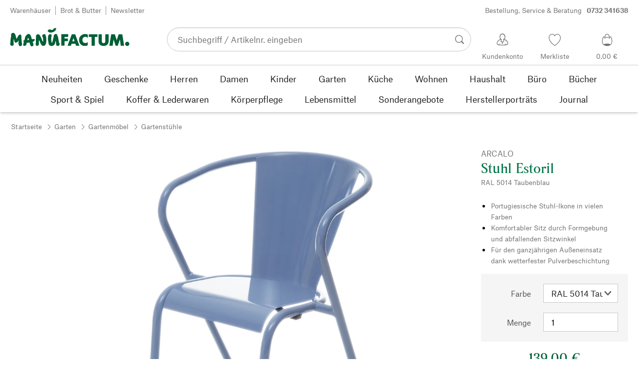

--- FILE ---
content_type: text/css; charset=UTF-8
request_url: https://www.manufactum.at/sell/static/manufactum/detail-page.4e201bb39623fb27dde2.css
body_size: 3308
content:
.mf-Z40QVBds{align-items:center;display:flex;margin:1rem 0}.mf-QP1cyr69{order:0;padding-right:2rem}.mf-yTVvAloS{order:1}.mf-pjGvJVly{height:3rem;width:3rem}.mf-qxng5s6A{height:3.5rem;width:3.5rem}.mf-_1O2Q9n5{height:4rem;width:4rem}.mf-Qd6CuEcG{display:flex;flex-direction:column;margin-bottom:1.5rem}.mf-P7jJtoye{margin-bottom:0}@media (max-width:499px){.mf-Pv_qGaam{width:100%}}@media (min-width:500px) and (max-width:999px){.mf-Pv_qGaam{width:83.33333%}}@media (min-width:1000px){.mf-Pv_qGaam{width:50%}}.mf-Pv_qGaam.mf-aR97R3eB{width:100%}.mf-R8Jh4Ygq{margin-bottom:.1rem;padding:0 1rem}.mf-R8Jh4Ygq.mf-aR97R3eB{padding-left:0;padding-right:0}@media (max-width:499px){.mf-R8Jh4Ygq>h2>button{padding:.5rem 2rem}}@media (min-width:500px){.mf-R8Jh4Ygq>h2>button{padding:.5rem 0}}.mf-R8Jh4Ygq>h2>button{cursor:pointer}.mf-ndHQKbSs{align-items:center;background:none;border:none;border-top:1px solid #c8c8c8;display:flex;justify-content:space-between;width:100%}.mf-Pv_qGaam:not(.mf-SDy_a3av):not(.mf-u5nkx8RI):not(.mf-h_chcZRk):last-child .mf-ndHQKbSs{border-bottom:1px solid #c8c8c8}.mf-ndHQKbSs:focus-visible{outline:.2rem solid #222;outline-offset:-.1rem}.mf-BvF_Y60B{cursor:pointer;display:flex;font-size:1.3rem;font-weight:600;justify-content:space-between;line-height:2rem;padding:1rem 0;text-align:left}.mf-BvF_Y60B,.mf-ndHQKbSs>svg{color:#017447;pointer-events:none}.mf-ndHQKbSs>svg{flex-shrink:0;height:1.9rem;transition:transform .25s;width:1.9rem}.mf-ndHQKbSs[aria-expanded=true]>svg{transform:rotate(-180deg)}@media (max-width:499px){.mf-O2KL8PKu{padding:0 2rem 2rem}}@media (min-width:500px){.mf-O2KL8PKu{padding:0 0 2rem}}.mf-O2KL8PKu[hidden]{display:none}.mf-O2KL8PKu[hidden].mf-u5nkx8RI{display:block;height:160px;margin-bottom:3rem;-webkit-mask-image:linear-gradient(180deg,#000 10%,transparent);mask-image:linear-gradient(180deg,#000 10%,transparent)}.mf-lVAohRZY{border-top:1px solid #c8c8c8;margin-top:2.5rem;text-align:center}.mf-OC1Lu3kW,.mf-lVAohRZY{padding-top:1.5rem}@media (max-width:749px){.mf-vIdadmGd{margin:1.5rem 0}}@media (min-width:750px){.mf-vIdadmGd{margin:1.5rem 0 3rem}}.mf-UgpUpkcn{list-style:none;margin:0;padding:0;vertical-align:baseline}.mf-UgpUpkcn,.mf-_6ZPSxXi{display:inline-block;line-height:2.6rem;max-width:100%}.mf-_6ZPSxXi{height:2.6rem;margin-right:.5rem;text-overflow:ellipsis;white-space:nowrap}@media (max-width:749px){.mf-_6ZPSxXi.mf-HoynF8iN{display:none}}.mf-_6ZPSxXi.mf-gTB5imFd{margin-right:1rem;padding-right:1rem;position:relative}.mf-_6ZPSxXi.mf-gTB5imFd:after{border-right:1px solid #999;content:"";display:block;height:1.2rem;position:absolute;right:0;top:.7rem;width:0}.mf-_6ZPSxXi .mf-VTzhwLqs{margin:0 0 0 .5rem}.mf-h_EFCIsy{align-items:baseline;display:flex;margin:.2rem}.mf-kYqP7xpa{margin-right:.5rem;transform:translateY(1px)}.mf-_6ZPSxXi.mf-gTB5imFd+.mf-_6ZPSxXi .mf-kYqP7xpa:first-child{display:none}.mf-_6ZPSxXi .mf-uIXBvRQx{display:inline;font-weight:600;line-height:2.9rem}.mf-OQqfTuwu{padding-left:.8rem}.mf-oDYNcEKw{background-color:#e1e1e1;color:transparent!important;display:inline-block;height:auto;line-height:calc(1em + .4rem);margin:.6rem 0 0;overflow:hidden;vertical-align:sub}.mf-oDYNcEKw.mf-uIXBvRQx{vertical-align:middle}.mf-lcPi8Yx_{margin:0 2rem}@media (max-width:749px){.mf-zairNCA8{padding:0 0 0 1.8rem}}@media (min-width:750px){.mf-zairNCA8{padding:0 2rem}}@media (max-width:749px){.mf-x4bXFBYS{display:none}}@media (min-width:750px){.mf-x4bXFBYS{display:block}}@media (max-width:749px){.mf-vgAHLyoq{display:block}}@media (min-width:750px){.mf-vgAHLyoq{display:none}}.mf-_wx7fv5R{display:flex;flex-wrap:wrap;gap:1rem;margin-bottom:1rem}.mf-_wx7fv5R>img{height:64px;width:64px}.mf-kxxhDRZJ{border-spacing:0}.mf-k1Jn6xDl{text-align:left;vertical-align:top}.mf-lYyXqprp{margin-right:1rem;white-space:nowrap}.mf-uJZppFqn{line-height:1}.mf-K4S4j3Rp{margin-bottom:2rem}.mf-Nopd0wQy{display:flex}.mf-XbAE7Noe{margin-right:2rem}.mf-PXuoU6WS{flex-basis:40%;min-width:16rem}.mf-Rj4HSsYQ{display:flex}.mf-c8TpzJml{color:#005f35;margin-right:2rem}.mf-KCwyHVrx{margin-top:.5rem}.mf-d9bq4Dn4{flex-basis:40%;min-width:16rem}.mf-iGqe3gvU{margin-bottom:2.5rem}.mf-QEltQUgL{margin-top:.5rem}.mf-Q4AeZMTD,.mf-QEltQUgL{display:flex;flex-direction:column}.mf-e0n1z6eX{align-items:center;color:#727476;display:flex;padding:1rem 0}.mf-ujynWxMY{margin-right:1rem}.mf-rsbvl1Is{margin-top:2rem}.mf-csje5z9r{color:#005f35}.mf-PRcsccTO{margin-top:1rem}.mf-nkvxbXFs{margin-bottom:2.5rem}.mf-CUANnSMP{border-collapse:collapse;margin-top:3rem}.mf-ns9v7PvY{border-top:1px solid #222;padding:1rem 4rem 1rem 0}.mf-bFPdJ_mp{border-top:1px solid #222;padding:1rem 0}.mf-_KoYzU8W svg{height:3rem;width:3.5rem}.mf-_KoYzU8W text{font-size:26px;fill:#fff;pointer-events:auto;text-align:left;text-anchor:start;text-transform:uppercase}.mf-TdPw5UTz{fill:#c80000}.mf-BsG3Weq6{align-items:center;border-bottom:1px solid #c8c8c8;color:inherit;display:flex;font-size:inherit;margin-bottom:1.5rem;padding-bottom:1.5rem;text-decoration:none}.mf-oD3tiCny{gap:1.5rem}.mf-f4h7_Lny{background:none;border:0;height:3rem;margin-left:1.5rem;padding:0}.mf-f4h7_Lny::-moz-focus-inner{border:0;padding:0}.mf-f4h7_Lny:hover{cursor:pointer}.mf-pJunVHhj{margin:0 2rem;min-height:400px}.mf-D96zpdVF{max-width:100%;width:300px}.mf-pJunVHhj strong{font-weight:700;line-height:2.5rem}.mf-E3kQBQfr{margin-bottom:2rem}.mf-nz3a8JDF{background-color:#f5f5f5;margin-bottom:1.5rem;padding:2rem 2rem 0}.mf-OWXsshp4{padding-top:.5rem}.mf-GgIrWPm0{padding-bottom:1rem}.mf-BWbyTdnJ,.mf-f68VOWFQ{margin-top:2rem}.mf-Ep3jfsTg{text-align:center}.mf-Iqe9ZtDn{margin-top:1rem}.mf-_VrmVSDm{border-bottom:1px solid #c8c8c8;margin-bottom:1.5rem;padding-bottom:1.5rem}.mf-VrBMa6qk{margin-bottom:2.5rem}@media (min-width:750px){.mf-d6Ah7w2G{display:none}}.mf-d6Ah7w2G{padding:0 1rem}@media (max-width:749px){.mf-s4OOcX4u{display:none}}@media (max-width:499px){.mf-tixzQ_fE{width:100%}}@media (min-width:500px) and (max-width:749px){.mf-tixzQ_fE{width:calc(50% - 1rem)}}@media (min-width:750px) and (max-width:999px){.mf-tixzQ_fE{width:calc(40% - 1.2rem)}}@media (min-width:1000px) and (max-width:1249px){.mf-tixzQ_fE{width:calc(75% - .5rem)}}@media (min-width:1250px){.mf-tixzQ_fE{width:calc(50% - 1rem)}}.mf-WuNBx_Ct,.mf-ndZUET4_{margin-bottom:2rem}.mf-cIr_FrlL{display:flex;flex-wrap:wrap}.mf-cIr_FrlL .mf-DcK2N1Jk{margin:0 1.5rem 0 .5rem}.mf-Eo_J_2CW{color:#222;font-size:1.3rem;font-weight:400;line-height:2.2rem}.mf-VZllbTEK{list-style:none;margin:0;padding:0}@media (max-width:999px){.mf-VZllbTEK.mf-n7ZdXAIc{border-bottom:1px solid #c8c8c8}}.mf-VZllbTEK:empty{display:none}@media (max-width:749px){.mf-JhZs39At{padding-top:1rem}}@media (min-width:750px){.mf-JhZs39At{padding-top:2rem}}.mf-JhZs39At{border-top:1px solid #c8c8c8}.mf-vJOt0jDM{list-style:none;margin:0;padding:0}.mf-ikIk0Ikq{display:flex;flex-wrap:wrap;justify-content:center}@media (max-width:499px){.mf-hfpC54eq{margin-bottom:3rem;padding:0 1rem;width:100%}}@media (min-width:500px) and (max-width:999px){.mf-hfpC54eq{margin-bottom:3rem;padding:0 1rem;width:83.33333%}}@media (min-width:1000px){.mf-hfpC54eq{padding:0 1rem 0 calc(8.33333% + 1rem);width:50%}}@media (max-width:499px){.mf-hfpC54eq.mf-RndWBz07{order:3}}@media (min-width:500px) and (max-width:999px){.mf-hfpC54eq.mf-RndWBz07{order:3}}@media (max-width:499px){.mf-hfpC54eq.mf-QBthe9C9{order:1}}@media (min-width:500px) and (max-width:999px){.mf-hfpC54eq.mf-QBthe9C9{order:1}}@media (max-width:499px){.mf-yTNvGnPe{order:2;width:100%}}@media (min-width:500px) and (max-width:999px){.mf-yTNvGnPe{order:2;width:83.33333%}}@media (min-width:1000px){.mf-yTNvGnPe{padding:0 8.33333%;width:50%}}.mf-V4syoPOX{padding:0 1rem}.mf-RHX0YYwN{padding-bottom:2.5rem}*+.mf-RHX0YYwN{border-top:1px solid #c8c8c8;padding-top:2rem}@media (min-width:500px) and (max-width:999px){.mf-hfpC54eq.mf-QBthe9C9>:first-child{border-bottom:1px solid #c8c8c8;padding-bottom:2rem}}@media (max-width:999px){.mf-hfpC54eq.mf-RndWBz07>:first-child{border-top:1px solid #c8c8c8;padding-top:2rem}}.mf-pWo5Y5hC{padding:0 2rem}@media (min-width:500px) and (max-width:749px){.mf-dXHSe_h4{padding:0 8.33333%}}@media (min-width:750px) and (max-width:999px){.mf-dXHSe_h4{padding:0 4.16667% 0 0}}@media (min-width:1000px) and (max-width:1249px){.mf-dXHSe_h4{padding:0}}@media (min-width:1250px){.mf-dXHSe_h4{padding:0 calc(4.16667% + 1rem) 0 0}}.mf-dXHSe_h4{margin:0 1rem}.mf-smeuBEHN{padding:0 1rem}.mf-XQW8myKn,.mf-jZdNy0Fk,.mf-xpg66NDR{margin-bottom:1rem;padding:0 1rem}.mf-FipAeFko{margin-bottom:2.5rem}.mf-h5kCpv6V{margin-bottom:2rem}.mf-NrzPJNT2{overflow-x:auto;overflow-y:hidden;position:relative;width:100%}.mf-NrzPJNT2::-webkit-scrollbar{height:14px}.mf-NrzPJNT2::-webkit-scrollbar-thumb:hover{background:#545454}.mf-NrzPJNT2::-webkit-scrollbar-thumb{background:#999;border:2px solid #f5f5f5;border-radius:10px}.mf-NrzPJNT2::-webkit-scrollbar-track{background:#f5f5f5;border:0;border-radius:10px}.mf-nQZxij9b,.mf-nQZxij9b th,.mf-nQZxij9b tr{border-spacing:0;margin:0;padding:0;text-align:center}.mf-nQZxij9b{border-collapse:collapse;margin-bottom:4px;min-width:100%;table-layout:fixed}.mf-nQZxij9b thead th{border-bottom:2px solid #e1e1e1}@media (max-width:749px){.mf-nQZxij9b th:first-child{min-width:70px}}@media (min-width:750px){.mf-nQZxij9b th:first-child{min-width:100px}}.mf-nQZxij9b th:first-child{left:0;position:sticky;white-space:nowrap;width:1%}.mf-nQZxij9b thead th .mf-C0MMUaJG{margin-left:.5rem;white-space:nowrap}.mf-nQZxij9b td,.mf-nQZxij9b th{background-color:#fff;min-width:70px;padding:1rem}.mf-nQZxij9b tbody tr:nth-child(odd) td,.mf-nQZxij9b tbody tr:nth-child(odd) th{background-color:#f5f5f5}.mf-nQZxij9b td:first-child:after,.mf-nQZxij9b th:first-child:after{border-right:2px solid #e1e1e1;bottom:0;content:"";position:absolute;right:0;top:0}.mf-pgSuKR2e{margin-top:2rem}.mf-yYpHHjKv{display:flex;justify-content:center;max-height:600px}.mf-_6jWb5cv{border-bottom:1px solid #c8c8c8;display:flex;flex-wrap:wrap;margin-bottom:3rem;max-width:100%;padding:0 1rem 3rem;position:relative;width:100%}.render-app .mf-_6jWb5cv{padding-top:1rem}@media (max-width:749px){.mf-CuP7C7zq{margin-top:-1rem}}@media (min-width:750px){.mf-CuP7C7zq{margin-top:-2.5rem}}.render-app .mf-CuP7C7zq{margin-top:0}@media (max-width:749px){.mf-wpeau5Ou{flex-basis:100%;max-width:100%}}@media (min-width:750px) and (max-width:999px){.mf-wpeau5Ou{flex-basis:58.33333%;max-width:58.33333%}}@media (min-width:840px) and (max-width:999px){.mf-wpeau5Ou{flex-basis:66.66667%;max-width:66.66667%}}@media (min-width:1000px) and (max-width:1249px){.mf-wpeau5Ou{flex-basis:66.66667%;max-width:66.66667%}}@media (min-width:1250px){.mf-wpeau5Ou{flex-basis:75%;max-width:75%}}@media (max-width:767px){.mf-m5mmK8_J.mf-VerpgM85{height:350px;margin:0 0 2rem}}@media (min-width:768px) and (max-width:811px){.mf-m5mmK8_J.mf-VerpgM85{height:350px;margin:0 2rem 2rem 0}}@media (min-width:812px){.mf-m5mmK8_J.mf-VerpgM85{height:700px;margin:0 3rem 0 0}}.mf-m5mmK8_J.mf-VerpgM85{position:relative}@media (max-width:767px){.mf-m5mmK8_J.mf-FcJ3Oewx{height:350px;margin:0 0 2rem}}@media (min-width:768px) and (max-width:811px){.mf-m5mmK8_J.mf-FcJ3Oewx{height:350px;margin:0 2rem 2rem 0}}@media (min-width:812px){.mf-m5mmK8_J.mf-FcJ3Oewx{height:700px;margin:0 3rem 0 0}}.mf-m5mmK8_J.mf-FcJ3Oewx{position:relative}@media (max-width:499px){.mf-m5mmK8_J.mf-rvk_AZx5{height:60vh;max-height:1200px}}@media (max-width:749px){.mf-yq5VzizD{left:1rem;margin-left:0}}@media (min-width:750px) and (max-width:1249px){.mf-yq5VzizD{left:2.5rem;margin-left:0}}@media (min-width:1250px) and (max-width:1499px){.mf-yq5VzizD{left:10.74rem;margin-left:26px}}@media (min-width:1500px){.mf-yq5VzizD{left:10%;margin-left:26px}}.mf-yq5VzizD{display:flex;flex-direction:column;position:absolute;text-align:center;top:0;z-index:5}.mf-yq5VzizD .mf-SOGIp08r{margin-bottom:.5rem;text-align:left}@media (max-width:499px){.mf-GVbu7Vq7{flex-basis:100%;max-width:100%}}@media (min-width:500px) and (max-width:749px){.mf-GVbu7Vq7{flex-basis:66.66667%;margin:0 auto;max-width:66.66667%}}@media (min-width:750px) and (max-width:999px){.mf-GVbu7Vq7{flex-basis:41.66667%;max-width:41.66667%}}@media (min-width:840px) and (max-width:999px){.mf-GVbu7Vq7{flex-basis:33.33333%;max-width:33.33333%}}@media (min-width:1000px) and (max-width:1249px){.mf-GVbu7Vq7{flex-basis:33.33333%;max-width:33.33333%}}@media (min-width:1250px){.mf-GVbu7Vq7{flex-basis:25%;max-width:25%}}.mf-GVbu7Vq7{padding:0 1rem}.mf-UBQCKV9N{margin:0 2rem 3rem}.mf-K687yZRX{border-top:1px solid #c8c8c8;margin-top:2.5rem;padding-top:1.5rem}.mf-HuG_rzXQ{margin-top:1rem}
/*# sourceMappingURL=detail-page.4e201bb39623fb27dde2.css.map*/

--- FILE ---
content_type: application/javascript; charset=UTF-8
request_url: https://www.manufactum.at/sell/static/manufactum/detail-page.chunk.d47fc0ac818440ceffa0.js
body_size: 26879
content:
(self.__LOADABLE_LOADED_CHUNKS__=self.__LOADABLE_LOADED_CHUNKS__||[]).push([[16],{704:function(e,t){"use strict";Object.defineProperty(t,"__esModule",{value:!0}),t.isTrackingToggleActive=t.isSearchToggleActive=void 0;t.isSearchToggleActive=!0,t.isTrackingToggleActive=!0},937:function(e,t,n){"use strict";Object.defineProperty(t,"__esModule",{value:!0}),t.default=void 0;var l=b(n(63670)),r=b(n(18677)),o=b(n(10037)),a=b(n(39067)),i=b(n(14041)),u=n(704),d=n(4867),f=n(68239),s=b(n(3539));n(89750);var c,v,m=n(2635),p=n(41540),y=n(31085);function b(e){return e&&e.__esModule?e:{default:e}}function g(e,t,n,l){v||(v="function"==typeof Symbol&&Symbol.for&&Symbol.for("react.element")||60103);var r=e&&e.defaultProps,o=arguments.length-3;if(t||0===o||(t={children:void 0}),1===o)t.children=l;else if(o>1){for(var a=Array(o),i=0;i<o;i++)a[i]=arguments[i+3];t.children=a}if(t&&r)for(var u in r)void 0===t[u]&&(t[u]=r[u]);else t||(t=r||{});return{$$typeof:v,type:e,key:void 0===n?null:""+n,ref:null,props:t,_owner:null}}function h(){return h=Object.assign?Object.assign.bind():function(e){for(var t=1;t<arguments.length;t++){var n=arguments[t];for(var l in n)({}).hasOwnProperty.call(n,l)&&(e[l]=n[l])}return e},h.apply(null,arguments)}function _(e,t){return _=Object.setPrototypeOf?Object.setPrototypeOf.bind():function(e,t){return e.__proto__=t,e},_(e,t)}var k=l.default.bind(s.default),S=function(e){function t(t){var n;return(n=e.call(this,t)||this).state={sirvReady:!1,renderEnabled:!0,focusTrapEnabled:!1},n.imgRef=i.default.createRef(),n.id=Math.random().toString(36).substring(2,15),n.sirvTimerCounter=0,n.baseImages=[],n.sirvViewer=null,n}var n,l;l=e,(n=t).prototype=Object.create(l.prototype),n.prototype.constructor=n,_(n,l);var a=t.prototype;return a.componentDidMount=function(){var e=this,t=this.props.setModelMeasurementsText;if((0,p.getSirvLoaded)()){var n=(0,p.getViewer)();n&&n.id===this.id&&n.isReady()?this.setState(function(e){return h({},e,{sirvReady:!0,renderEnabled:!1})}):(window.Sirv.on("viewer:ready",function(n){var l;e.checkViewer(n);var r=null==(l=e.baseImages)?void 0:l[0];null!=r&&r.modelMeasurementsText&&t(r.modelMeasurementsText)}),window.Sirv.on("viewer:thumbnailClick",function(e){if(e.thumbnail&&u.isTrackingToggleActive){var t=(0,m.thumbnailTracking)(e.index+1,e.parent().items().length);(0,o.default)(t)}}),window.Sirv.on("viewer:afterSlideIn",function(n){var l,r=null==n?void 0:n.description;r&&(0,f.announce)(r),null!=(l=e.baseImages)&&null!=(l=l[null==n?void 0:n.index])&&l.modelMeasurementsText&&t(e.baseImages[n.index].modelMeasurementsText)}),window.Sirv.on("viewer:beforeSlideIn",function(n){var l;!e.props.modelMeasurementsText||null!=(l=e.baseImages)&&null!=(l=l[null==n?void 0:n.index])&&l.modelMeasurementsText||t("")}),this.sirvTimer=window.setInterval(this.checkViewer.bind(this),500))}else this.sirvTimer=window.setInterval(this.checkViewer.bind(this),500)},a.shouldComponentUpdate=function(e,t){var n,l=this,o=this.props,a=o.images,i=o.clothing,u=m.IMAGE_OPTIONS,d=this.baseImages||(0,p.normalizeImages)(a,u,null),f=(0,p.normalizeImages)(e.images,u,null),s=!(0,r.default)(d,f),c=this.state,v=c.sirvReady;if(c.focusTrapEnabled!==t.focusTrapEnabled)return!0;if(i!==e.clothing)return!0;if(e.images&&0===Object.keys(e.images).length)return!0;if("empty"===(null==(n=f[0])?void 0:n.id))return!1;if(!t.sirvReady||v||this.imageHideTimer||(this.imageHideTimer=window.setTimeout(function(){l.imgRef&&(l.imgRef.current.style.display="none")},1500)),this.baseImages&&this.baseImages.length>1&&(document.querySelector(".Sirv").classList.remove("single"),document.querySelector(".pdp-gallery-placeholder").classList.remove("single"),document.querySelector(".pdp-gallery-thumbnails").classList.remove("single")),s){if(!t.sirvReady)return t.renderEnabled;(0,p.addOrReplaceSirvItems)(this.sirvViewer,d,f),this.baseImages=null}return!1},a.componentWillUnmount=function(){this.imageHideTimer&&(window.clearTimeout(this.imageHideTimer),this.imageHideTimer=null),(0,p.getSirvLoaded)()&&(window.Sirv.off("viewer:ready"),window.Sirv.off("viewer:fullscreenIn"),window.Sirv.off("viewer:fullscreenOut"),window.Sirv.off("viewer:thumbnailClick"),window.Sirv.off("viewer:afterSlideIn")),this.clearSirvTimer()},a.checkViewer=function(e){var t=this,n=e||(0,p.getViewer)();n&&n.id===this.id?(this.sirvViewer=n,n&&n.isReady()?(this.clearSirvTimer(),this.setState(function(e){return h({},e,{sirvReady:!0,renderEnabled:!1})}),window.Sirv.on("viewer:fullscreenIn",function(){t.setState(function(e){return h({},e,{focusTrapEnabled:!0})})}),window.Sirv.on("viewer:fullscreenOut",function(){t.setState(function(e){return h({},e,{focusTrapEnabled:!1})})})):(this.sirvTimerCounter+=1,this.sirvTimerCounter>10&&(this.clearSirvTimer(),this.setState(function(e){return h({},e,{sirvReady:!1,renderEnabled:!0})})))):(this.sirvTimerCounter+=1,this.sirvTimerCounter>10&&(this.clearSirvTimer(),this.setState(function(e){return h({},e,{sirvReady:!1,renderEnabled:!0})})))},a.clearSirvTimer=function(){this.sirvTimer&&(window.clearInterval(this.sirvTimer),this.sirvTimer=null)},a.render=function(){var e=this.state.focusTrapEnabled,t=this.props,n=t.images,l=t.sirvThumbnails,r=t.clothing,o=t.viewerAriaLabels,a=m.IMAGE_OPTIONS;if(!n)return null;this.baseImages=(0,p.normalizeImages)(n,a,null);var i="thumbnails.enable:false; zoom:hint.enable:false;",u=!0,f=1===this.baseImages.length?"single":"",s=(0,p.normalizeImages)(n,"?profile=pdsmain_150","")[0],v=(0,y.jsx)("img",{id:"firstImage",ref:this.imgRef,className:k("previewImage",r?"clothing":"",null===l?"withoutThumbnails":"thumbnails",f),src:s.url,alt:s.text,srcSet:s.srcSet}),b=this.baseImages.map(function(e){return(0,y.jsx)("div",h({"data-src":e.url},!e.type&&{"data-options":"thumbnail: 0.5"},{"data-type":e.type,"data-alt":e.text,"data-id":""+e.id}),e.id)}),_="";o&&(_=Object.entries(o).reduce(function(e,t){return e+="a11y."+t[0]+": "+t[1]+"; "},""));var S=_+"thumbnails.enable:true; thumbnails.position:left; thumbnails.always:true; thumbnails.target:."+k("pdp-gallery-thumbnails")+"; thumbnails.size:93; fullscreen.thumbnails.always:true; slide.animation.type:slide; zoom.mode:deep; zoom.trigger:click; zoom.wheel:false; zoom.hint.enable:false;";l&&(u=!1,i="thumbnails.enable:true; thumbnails.position:bottom; thumbnails.always:false; "+l+" zoom:hint.enable:false;");var O=(0,p.isWindowDefined)()&&g(d.FocusTrap,{active:e,containerElements:[e?document.querySelector(".smv-fullscreen-box"):document.querySelector(".Sirv")],focusTrapOptions:{allowOutsideClick:!1}},void 0,g("div",{className:"Sirv mainimage "+u+" "+f+" "+(r?"clothing":""),id:this.id,"data-options":S,"data-mobile-options":i},void 0,b));return g("div",{className:k("container",r?"clothing":"")},void 0,g("div",{className:k("pdp-gallery-container")},void 0,c||(c=g("div",{className:"pdp-gallery-thumbnails"})),g("div",{className:k("pdp-gallery-main",r?"clothing":"")},void 0,g("div",{className:k("pdp-gallery-placeholder",r?"clothing":"")},void 0,v),O)))},t}(i.default.Component);S.propTypes={images:a.default.object,sirvThumbnails:a.default.string,clothing:a.default.bool,viewerAriaLabels:a.default.object,modelMeasurementsText:a.default.string,setModelMeasurementsText:a.default.func};t.default=S},2879:function(e){e.exports={audio:"mf-Rj4HSsYQ",icon:"mf-c8TpzJml",text:"mf-KCwyHVrx",download:"mf-d9bq4Dn4"}},3510:function(e,t,n){"use strict";Object.defineProperty(t,"__esModule",{value:!0}),Object.defineProperty(t,"default",{enumerable:!0,get:function(){return r.default}});var l,r=(l=n(51652))&&l.__esModule?l:{default:l}},3729:function(e,t,n){"use strict";Object.defineProperty(t,"__esModule",{value:!0}),t.default=void 0;var l,r=function(e,t){if(!t&&e&&e.__esModule)return e;if(null===e||"object"!=typeof e&&"function"!=typeof e)return{default:e};var n=d(t);if(n&&n.has(e))return n.get(e);var l={__proto__:null},r=Object.defineProperty&&Object.getOwnPropertyDescriptor;for(var o in e)if("default"!==o&&{}.hasOwnProperty.call(e,o)){var a=r?Object.getOwnPropertyDescriptor(e,o):null;a&&(a.get||a.set)?Object.defineProperty(l,o,a):l[o]=e[o]}return l.default=e,n&&n.set(e,l),l}(n(14041)),o=u(n(39067)),a=u(n(53511)),i=u(n(3390));function u(e){return e&&e.__esModule?e:{default:e}}function d(e){if("function"!=typeof WeakMap)return null;var t=new WeakMap,n=new WeakMap;return(d=function(e){return e?n:t})(e)}function f(e,t,n,r){l||(l="function"==typeof Symbol&&Symbol.for&&Symbol.for("react.element")||60103);var o=e&&e.defaultProps,a=arguments.length-3;if(t||0===a||(t={children:void 0}),1===a)t.children=r;else if(a>1){for(var i=Array(a),u=0;u<a;u++)i[u]=arguments[u+3];t.children=i}if(t&&o)for(var d in o)void 0===t[d]&&(t[d]=o[d]);else t||(t=o||{});return{$$typeof:l,type:e,key:void 0===n?null:""+n,ref:null,props:t,_owner:null}}function s(){return s=Object.assign?Object.assign.bind():function(e){for(var t=1;t<arguments.length;t++){var n=arguments[t];for(var l in n)({}).hasOwnProperty.call(n,l)&&(e[l]=n[l])}return e},s.apply(null,arguments)}function c(e){var t,n=e.teaser,l=e.skeleton,o=e.onLinkClick,u=e.last,d=e.isRecoLoaded;return t=e.isOutfitInfoLoaded?n.slice(0,2):d?n.slice(1,3):n.slice(0,2),f(i.default,{lastNoBorders:u,forcedHalved:!0},void 0,t.map(function(e){return(0,r.createElement)(a.default,s({},e,{skeleton:l,key:e.id,onLinkClick:o}))}))}c.propTypes={teaser:o.default.array,skeleton:o.default.bool,onLinkClick:o.default.func,last:o.default.bool,isRecoLoaded:o.default.bool,isOutfitInfoLoaded:o.default.bool};t.default=c},4074:function(e){e.exports={buttonWrapper:"mf-tixzQ_fE"}},4315:function(e,t,n){"use strict";Object.defineProperty(t,"__esModule",{value:!0}),Object.defineProperty(t,"default",{enumerable:!0,get:function(){return r.default}});var l,r=(l=n(82203))&&l.__esModule?l:{default:l}},4588:function(e,t,n){"use strict";e.exports=n.p+"img/mf-W8.187f33d39a8f6210e7dc.svg"},4663:function(e,t,n){"use strict";Object.defineProperty(t,"__esModule",{value:!0}),Object.defineProperty(t,"default",{enumerable:!0,get:function(){return r.default}});var l,r=(l=n(94308))&&l.__esModule?l:{default:l}},4805:function(e,t,n){"use strict";e.exports=n.p+"img/mf-W1.d94be0b2ee0705f6dd1b.svg"},5215:function(e,t,n){"use strict";Object.defineProperty(t,"__esModule",{value:!0}),t.default=void 0;f(n(14041));var l,r,o,a=f(n(63670)),i=f(n(71012)),u=f(n(18517)),d=f(n(92525));function f(e){return e&&e.__esModule?e:{default:e}}function s(e,t,n,l){o||(o="function"==typeof Symbol&&Symbol.for&&Symbol.for("react.element")||60103);var r=e&&e.defaultProps,a=arguments.length-3;if(t||0===a||(t={children:void 0}),1===a)t.children=l;else if(a>1){for(var i=Array(a),u=0;u<a;u++)i[u]=arguments[u+3];t.children=i}if(t&&r)for(var d in r)void 0===t[d]&&(t[d]=r[d]);else t||(t=r||{});return{$$typeof:o,type:e,key:void 0===n?null:""+n,ref:null,props:t,_owner:null}}var c=a.default.bind(u.default);t.default=function(e){var t=e.crumbs,n=void 0===t?[]:t,o=e.endpoint,a=e.onClickLink,f=e.productCount,v=e.skeleton;return s("nav",{"aria-label":e.ariaLabel,className:u.default.root},void 0,s("ul",{className:u.default.crumblist},void 0,n.map(function(e,t){var f,m,p=e.name,y=e.link,b=e.optional;return s("li",{className:c("crumb",{optional:b})},p,s(i.default,{small:!0},void 0,s("span",{className:u.default.crumbTextContainer},void 0,0!==t&&s("span",{className:u.default.iconContainer},void 0,l||(l=s(d.default,{tiny:!0}))),s("a",{className:c({skeleton:v}),"data-prio2":!0,href:y,onClick:a,rel:(f=n.length-1-t,m=t,0===m?"index":"up ".repeat(f+1).trim())},void 0,p),(1===n.length||t===n.length-1)&&o&&s("span",{className:c("iconContainer","lastArrow")},void 0,r||(r=s(d.default,{tiny:!0}))))))}),o?s("li",{className:c("crumb","last"),"aria-current":"true"},void 0,s(i.default,{small:!0},void 0,s("span",{className:c("endpoint",{skeleton:v})},void 0,o)),s(i.default,{small:!0},void 0,s("span",{className:c("productCount",{skeleton:v})},void 0,f))):null))}},5254:function(e,t,n){"use strict";Object.defineProperty(t,"__esModule",{value:!0}),Object.defineProperty(t,"default",{enumerable:!0,get:function(){return r.default}});var l,r=(l=n(96529))&&l.__esModule?l:{default:l}},5670:function(e,t,n){"use strict";e.exports=n.p+"img/mf-W2.bd44eaabbf550c09bd90.svg"},7241:function(e,t,n){"use strict";e.exports=n.p+"img/mf-T4.df35f46385769fb8d25c.svg"},7643:function(e,t,n){"use strict";Object.defineProperty(t,"__esModule",{value:!0}),Object.defineProperty(t,"SkeletonProductHeadline",{enumerable:!0,get:function(){return r.default}}),Object.defineProperty(t,"default",{enumerable:!0,get:function(){return l.default}});var l=o(n(22460)),r=o(n(38869));function o(e){return e&&e.__esModule?e:{default:e}}},8076:function(e,t,n){"use strict";Object.defineProperty(t,"__esModule",{value:!0}),t.default=void 0;var l,r,o=s(n(39067)),a=(s(n(14041)),n(427)),i=s(n(87113)),u=s(n(72002)),d=s(n(44242)),f=n(31085);function s(e){return e&&e.__esModule?e:{default:e}}function c(){return c=Object.assign?Object.assign.bind():function(e){for(var t=1;t<arguments.length;t++){var n=arguments[t];for(var l in n)({}).hasOwnProperty.call(n,l)&&(e[l]=n[l])}return e},c.apply(null,arguments)}function v(e,t,n,l){r||(r="function"==typeof Symbol&&Symbol.for&&Symbol.for("react.element")||60103);var o=e&&e.defaultProps,a=arguments.length-3;if(t||0===a||(t={children:void 0}),1===a)t.children=l;else if(a>1){for(var i=Array(a),u=0;u<a;u++)i[u]=arguments[u+3];t.children=i}if(t&&o)for(var d in o)void 0===t[d]&&(t[d]=o[d]);else t||(t=o||{});return{$$typeof:r,type:e,key:void 0===n?null:""+n,ref:null,props:t,_owner:null}}function m(e){var t=e.addToNotepadLabel,n=e.notepadFormUrl,r=e.onClickAddToNotepad,o=e.sku,s=e.target,m=e.messageInline;return v("div",{className:d.default.addToNotepad},void 0,v("form",{method:"post",action:n,onSubmit:function(e){e.preventDefault(),r(n,{stockKeepingUnitCode:o,target:s})}},void 0,t?v(a.ButtonWithIcon,{align:"center",icon:l||(l=v(i.default,{})),iconClass:d.default.wishlistButtonIcon,prio2:!0,large:!0,"data-test-sell-addtonotepad-button":!0,type:"submit",text:t}):null,s?v("input",{type:"hidden",id:"target",name:"target",defaultValue:s}):null,o?v("input",{type:"hidden",id:"stockKeepingUnitCode",name:"stockKeepingUnitCode",defaultValue:o}):null,m&&(0,f.jsx)(u.default,c({className:d.default.message},m))))}m.propTypes={addToNotepadLabel:o.default.string,notepadFormUrl:o.default.string,onClickAddToNotepad:o.default.func,sku:o.default.string,target:o.default.string,messageInline:o.default.object};t.default=m},8081:function(e){e.exports={main:"mf-_6jWb5cv",message:"mf-CuP7C7zq",imageColumn:"mf-wpeau5Ou",imageContainer:"mf-m5mmK8_J",withoutThumbnails:"mf-VerpgM85",thumbnails:"mf-FcJ3Oewx",clothing:"mf-rvk_AZx5",flags:"mf-yq5VzizD",flag:"mf-SOGIp08r",formColumn:"mf-GVbu7Vq7",productInfo:"mf-UBQCKV9N",configurator:"mf-K687yZRX",configuratorMessage:"mf-HuG_rzXQ"}},8114:function(e,t,n){"use strict";Object.defineProperty(t,"__esModule",{value:!0}),t.default=void 0;var l,r=m(n(39067)),o=function(e,t){if(!t&&e&&e.__esModule)return e;if(null===e||"object"!=typeof e&&"function"!=typeof e)return{default:e};var n=v(t);if(n&&n.has(e))return n.get(e);var l={__proto__:null},r=Object.defineProperty&&Object.getOwnPropertyDescriptor;for(var o in e)if("default"!==o&&{}.hasOwnProperty.call(e,o)){var a=r?Object.getOwnPropertyDescriptor(e,o):null;a&&(a.get||a.set)?Object.defineProperty(l,o,a):l[o]=e[o]}return l.default=e,n&&n.set(e,l),l}(n(14041)),a=m(n(60348)),i=n(45164),u=m(n(65506)),d=m(n(87463)),f=n(84596),s=m(n(59816)),c=m(n(37884));function v(e){if("function"!=typeof WeakMap)return null;var t=new WeakMap,n=new WeakMap;return(v=function(e){return e?n:t})(e)}function m(e){return e&&e.__esModule?e:{default:e}}function p(e,t,n,r){l||(l="function"==typeof Symbol&&Symbol.for&&Symbol.for("react.element")||60103);var o=e&&e.defaultProps,a=arguments.length-3;if(t||0===a||(t={children:void 0}),1===a)t.children=r;else if(a>1){for(var i=Array(a),u=0;u<a;u++)i[u]=arguments[u+3];t.children=i}if(t&&o)for(var d in o)void 0===t[d]&&(t[d]=o[d]);else t||(t=o||{});return{$$typeof:l,type:e,key:void 0===n?null:""+n,ref:null,props:t,_owner:null}}function y(e){var t=e.image,n=e.title,l=e.text,r=e.imageUrl,v=e.link,m=e.onLinkClick,y=e.skeleton,b=e.tracking,g=(0,o.useMemo)(function(){return(0,f.v4)()},[]),h=(0,a.default)({xxxl:"350px",xl:"25vw",m:"42vw",default:"100vw"}),_=p(s.default,{image:t,imageProfileDefault:i.IMAGE_PROFILE_DEFAULTS.kurator,sizes:h,skeleton:y}),k=v?p("a",{href:v,onClick:function(e){return m(e,b)},"aria-labelledby":g},void 0,_):_;return p("div",{className:c.default.root,"data-test-sell-detail-teaser":!0},void 0,r||t?p("div",{className:c.default.image},void 0,k):null,p("div",{className:c.default.text},void 0,n&&!y?p(u.default,{prio2:!0,skeleton:y,id:g},void 0,n):null,l&&!y?p(d.default,{dangerouslySetInnerHTML:{__html:l},onClick:m}):null))}y.propTypes={image:r.default.object,title:r.default.string,text:r.default.string,imageUrl:r.default.string,link:r.default.string,onLinkClick:r.default.func,skeleton:r.default.bool,tracking:r.default.object};t.default=y},8265:function(e,t,n){"use strict";e.exports=n.p+"img/mf-W5.9a0c2cab1fc5a3d49de3.svg"},8706:function(e){e.exports={root:"mf-FipAeFko",text:"mf-h5kCpv6V",wrapper:"mf-NrzPJNT2",chart:"mf-nQZxij9b",appendix:"mf-C0MMUaJG",accordion:"mf-pgSuKR2e",imageElement:"mf-yYpHHjKv"}},8871:function(e){e.exports={textblock:"mf-K4S4j3Rp",pdf:"mf-Nopd0wQy",icon:"mf-XbAE7Noe",download:"mf-PXuoU6WS"}},9502:function(e,t,n){"use strict";e.exports=n.p+"img/mf-T12.09459066b5c805dd6335.svg"},9634:function(e,t,n){"use strict";Object.defineProperty(t,"__esModule",{value:!0}),Object.defineProperty(t,"default",{enumerable:!0,get:function(){return r.default}});var l,r=(l=n(33922))&&l.__esModule?l:{default:l}},10388:function(e){e.exports={root:"mf-QEltQUgL"}},12235:function(e,t,n){"use strict";e.exports=n.p+"img/mf-W7.46516704180fdc36ede6.svg"},13318:function(e,t,n){"use strict";e.exports=n.p+"img/mf-PZ_unused.695f8f87ce04bddcc591.svg"},14298:function(e){e.exports={main:"mf-Qd6CuEcG","mb-0":"mf-P7jJtoye"}},15271:function(e,t,n){"use strict";e.exports=n.p+"img/mf-Icon_pdf.f6c636cd33f279c2241d.png"},15478:function(e,t,n){"use strict";Object.defineProperty(t,"__esModule",{value:!0}),Object.defineProperty(t,"default",{enumerable:!0,get:function(){return r.default}});var l,r=(l=n(61888))&&l.__esModule?l:{default:l}},16938:function(e,t,n){"use strict";Object.defineProperty(t,"__esModule",{value:!0}),Object.defineProperty(t,"default",{enumerable:!0,get:function(){return r.default}});var l,r=(l=n(52032))&&l.__esModule?l:{default:l}},17327:function(e,t,n){"use strict";Object.defineProperty(t,"__esModule",{value:!0}),Object.defineProperty(t,"default",{enumerable:!0,get:function(){return r.default}});var l,r=(l=n(8076))&&l.__esModule?l:{default:l}},17853:function(e,t,n){"use strict";e.exports=n.p+"img/mf-PZ2.468cc1292addd8235bdb.svg"},18517:function(e){e.exports={root:"mf-vIdadmGd",crumblist:"mf-UgpUpkcn",crumb:"mf-_6ZPSxXi",optional:"mf-HoynF8iN",back:"mf-gTB5imFd",lastArrow:"mf-VTzhwLqs",crumbTextContainer:"mf-h_EFCIsy",iconContainer:"mf-kYqP7xpa",endpoint:"mf-uIXBvRQx",productCount:"mf-OQqfTuwu",skeleton:"mf-oDYNcEKw"}},19352:function(e,t,n){"use strict";e.exports=n.p+"img/mf-T5.dba96a1be999fab443ca.svg"},20021:function(e,t,n){"use strict";Object.defineProperty(t,"__esModule",{value:!0}),Object.defineProperty(t,"default",{enumerable:!0,get:function(){return r.default}});var l,r=(l=n(93588))&&l.__esModule?l:{default:l}},20569:function(e,t,n){"use strict";Object.defineProperty(t,"__esModule",{value:!0}),Object.defineProperty(t,"default",{enumerable:!0,get:function(){return r.default}});var l,r=(l=n(59966))&&l.__esModule?l:{default:l}},20716:function(e,t,n){"use strict";Object.defineProperty(t,"__esModule",{value:!0}),t.default=void 0;var l,r=d(n(39067)),o=(d(n(14041)),d(n(60243))),a=d(n(34759)),i=d(n(31112)),u=d(n(46082));function d(e){return e&&e.__esModule?e:{default:e}}function f(e,t,n,r){l||(l="function"==typeof Symbol&&Symbol.for&&Symbol.for("react.element")||60103);var o=e&&e.defaultProps,a=arguments.length-3;if(t||0===a||(t={children:void 0}),1===a)t.children=r;else if(a>1){for(var i=Array(a),u=0;u<a;u++)i[u]=arguments[u+3];t.children=i}if(t&&o)for(var d in o)void 0===t[d]&&(t[d]=o[d]);else t||(t=o||{});return{$$typeof:l,type:e,key:void 0===n?null:""+n,ref:null,props:t,_owner:null}}function s(e){var t=e.title,n=e.text,l=e.type,r=e.url,d=e.labelDownload,s=e.skeleton;switch(l){case"pdf":return f("div",{className:u.default.root},void 0,f(o.default,{title:t,text:n,url:r,labelDownload:d,skeleton:s},t));case"audio":return f("div",{className:u.default.root},void 0,f(a.default,{title:t,url:r,skeleton:s},t));default:return f("div",{className:u.default.root},void 0,f(i.default,{title:t,text:n,skeleton:s},t))}}s.propTypes={title:r.default.string,text:r.default.string,type:r.default.string,url:r.default.string,labelDownload:r.default.string,skeleton:r.default.bool};t.default=s},20953:function(e,t,n){"use strict";Object.defineProperty(t,"__esModule",{value:!0}),Object.defineProperty(t,"default",{enumerable:!0,get:function(){return r.default}});var l,r=(l=n(46948))&&l.__esModule?l:{default:l}},20973:function(e,t,n){"use strict";Object.defineProperty(t,"__esModule",{value:!0}),t.default=void 0;(l=n(14041))&&l.__esModule;var l,r,o,a,i=n(65841);function u(e,t,n,l){a||(a="function"==typeof Symbol&&Symbol.for&&Symbol.for("react.element")||60103);var r=e&&e.defaultProps,o=arguments.length-3;if(t||0===o||(t={children:void 0}),1===o)t.children=l;else if(o>1){for(var i=Array(o),u=0;u<o;u++)i[u]=arguments[u+3];t.children=i}if(t&&r)for(var d in r)void 0===t[d]&&(t[d]=r[d]);else t||(t=r||{});return{$$typeof:a,type:e,key:void 0===n?null:""+n,ref:null,props:t,_owner:null}}t.default=function(e){var t=e.alt;return u("svg",{className:(0,i.classNames)(e),viewBox:"0 0 23 19",width:"24",height:"24","aria-label":t},void 0,t?u("title",{},void 0,t):null,r||(r=u("path",{d:"M10.5.9c-.6.2-1.8.9-3.2 2.5-.5.5-1.6 1.7-2 2.7-.1.3-.6.4-.8.4 0 0-1.9.1-2.3.3-.5.2-1.4.7-1.4 1.7v2c0 .9.9 1.6 1.4 1.8.5.2 2.3.3 2.3.3.3 0 .8 0 .8.3.4 1 1.4 2.2 1.9 2.8 1.5 1.6 2.6 2.4 3.2 2.6.9.3 2.3.6 2.3-.4V1.1c.1-1-1.3-.6-2.2-.2zM14.8 4.9V6c1.9 0 3.5 1.6 3.5 3.5S16.8 13 14.8 13v1.1c2.6 0 4.6-2.1 4.6-4.6s-2-4.6-4.6-4.6z"})),o||(o=u("path",{d:"M14.8 2.1v1c3.5 0 6.3 2.8 6.3 6.3s-2.8 6.3-6.3 6.3v1.2c4.1 0 7.4-3.3 7.4-7.4s-3.3-7.4-7.4-7.4z"})))}},22230:function(e,t,n){"use strict";Object.defineProperty(t,"__esModule",{value:!0}),Object.defineProperty(t,"default",{enumerable:!0,get:function(){return r.default}});var l,r=(l=n(89690))&&l.__esModule?l:{default:l}},22460:function(e,t,n){"use strict";Object.defineProperty(t,"__esModule",{value:!0}),t.default=void 0;var l,r=d(n(39067)),o=(d(n(14041)),d(n(63670))),a=d(n(35983)),i=d(n(71012)),u=d(n(32642));function d(e){return e&&e.__esModule?e:{default:e}}function f(e,t,n,r){l||(l="function"==typeof Symbol&&Symbol.for&&Symbol.for("react.element")||60103);var o=e&&e.defaultProps,a=arguments.length-3;if(t||0===a||(t={children:void 0}),1===a)t.children=r;else if(a>1){for(var i=Array(a),u=0;u<a;u++)i[u]=arguments[u+3];t.children=i}if(t&&o)for(var d in o)void 0===t[d]&&(t[d]=o[d]);else t||(t=o||{});return{$$typeof:l,type:e,key:void 0===n?null:""+n,ref:null,props:t,_owner:null}}var s=o.default.bind(u.default);function c(e){var t=e.name,n=e.nameAdditional,l=e.manufacturers,r=e.dimensionName,o=e.skeleton,u=e.type;return t?f("div",{className:s("root",u)},void 0,l&&f("div",{},void 0,f(i.default,{light:!0},void 0,l.join(", "))),f("div",{},void 0,f(a.default,{prio1:!0,skeleton:o,inline:!0},void 0,t)),n&&f("div",{},void 0,f(a.default,{prio2:!0,tag:"span",inline:!0},void 0,n)),f("div",{},void 0,r&&f(i.default,{small:!0},void 0,r))):null}c.propTypes={name:r.default.string,nameAdditional:r.default.string,manufacturers:r.default.array,dimensionName:r.default.string,skeleton:r.default.bool,type:r.default.oneOf(["smallScreen","largeScreen"])};t.default=c},24437:function(e,t,n){"use strict";Object.defineProperty(t,"__esModule",{value:!0}),t.default=void 0;var l,r=i(n(39067)),o=(i(n(14041)),n(55019)),a=i(n(82911));function i(e){return e&&e.__esModule?e:{default:e}}function u(e,t,n,r){l||(l="function"==typeof Symbol&&Symbol.for&&Symbol.for("react.element")||60103);var o=e&&e.defaultProps,a=arguments.length-3;if(t||0===a||(t={children:void 0}),1===a)t.children=r;else if(a>1){for(var i=Array(a),u=0;u<a;u++)i[u]=arguments[u+3];t.children=i}if(t&&o)for(var d in o)void 0===t[d]&&(t[d]=o[d]);else t||(t=o||{});return{$$typeof:l,type:e,key:void 0===n?null:""+n,ref:null,props:t,_owner:null}}function d(e){var t=e.teaserType,n=e.stripeRecoDTO,l=e.hideTeaser,r=e.isMobile;return n?u("div",{className:a.default.root,"data-test-sell-recommendations-teaser-hybrid":!0,"data-epoq-widget-id":"pds2"},void 0,u(o.SellRecoTeaserHybridFragment,{lazy:!0,recommendationId:n.recommendationId,article:n.articleNumber,location:n.location,size:n.size,teaserType:t,category:n.categoryContext,hideTeaser:l,isMobile:r})):null}d.propTypes={stripeRecoDTO:r.default.object,teaserType:r.default.string,hideTeaser:r.default.bool,isMobile:r.default.bool};t.default=d},24788:function(e,t,n){"use strict";Object.defineProperty(t,"__esModule",{value:!0}),t.default=void 0;var l,r,o,a,i,u=I(n(47766)),d=I(n(39067)),f=function(e,t){if(!t&&e&&e.__esModule)return e;if(null===e||"object"!=typeof e&&"function"!=typeof e)return{default:e};var n=w(t);if(n&&n.has(e))return n.get(e);var l={__proto__:null},r=Object.defineProperty&&Object.getOwnPropertyDescriptor;for(var o in e)if("default"!==o&&{}.hasOwnProperty.call(e,o)){var a=r?Object.getOwnPropertyDescriptor(e,o):null;a&&(a.get||a.set)?Object.defineProperty(l,o,a):l[o]=e[o]}return l.default=e,n&&n.set(e,l),l}(n(14041)),s=I(n(63670)),c=n(12908),v=n(427),m=I(n(80903)),p=n(47925),y=I(n(34168)),b=I(n(71012)),g=I(n(37761)),h=n(32031),_=I(n(84e3)),k=n(68523),S=I(n(48310)),O=I(n(32503)),P=I(n(48985)),x=n(41426),M=I(n(86266)),j=n(31085);function w(e){if("function"!=typeof WeakMap)return null;var t=new WeakMap,n=new WeakMap;return(w=function(e){return e?n:t})(e)}function I(e){return e&&e.__esModule?e:{default:e}}function T(e,t,n,l){i||(i="function"==typeof Symbol&&Symbol.for&&Symbol.for("react.element")||60103);var r=e&&e.defaultProps,o=arguments.length-3;if(t||0===o||(t={children:void 0}),1===o)t.children=l;else if(o>1){for(var a=Array(o),u=0;u<o;u++)a[u]=arguments[u+3];t.children=a}if(t&&r)for(var d in r)void 0===t[d]&&(t[d]=r[d]);else t||(t=r||{});return{$$typeof:i,type:e,key:void 0===n?null:""+n,ref:null,props:t,_owner:null}}function N(){return N=Object.assign?Object.assign.bind():function(e){for(var t=1;t<arguments.length;t++){var n=arguments[t];for(var l in n)({}).hasOwnProperty.call(n,l)&&(e[l]=n[l])}return e},N.apply(null,arguments)}var C=s.default.bind(M.default);function A(e){var t,n,i,d,s=e.price,w=e.vat,I=e.shipping,A=e.shippingUrl,L=e.variantSelection,E=e.quantityLabel,B=e.freeInputLabel,D=e.ageRelation,R=e.energyEfficiency,V=e.additionalInfo,$=e.orderFormUrl,W=e.target,F=e.addToBasketOverlay,z=e.addToBasketLabel,H=e.voucherAmountLabel,G=e.voucherAmount,U=e.voucherCalculationLink,q=e.onClickAddToBasket,K=e.skeleton,Z=void 0!==K&&K,Q=e.onChangeVoucherAmount,J=e.onChangeFreeInput,Y=e.orderFormInput,X=e.googleEnhancedEcommerce,ee=e.errors,te=e.goGreenInfo,ne=e.orderUnit,le=e.dataKeys,re=e.modelMeasurementsText,oe=e.sizeChartsModal,ae=(0,f.useRef)(),ie=(0,f.useRef)(),ue=(0,f.useRef)(),de=(0,f.useState)((null==ne?void 0:ne.min)||(null==Y?void 0:Y.quantity)||1),fe=de[0],se=de[1],ce=(0,f.useState)(null==s?void 0:s.amount),ve=ce[0],me=ce[1],pe=(null==ne?void 0:ne.regex)&&new RegExp(null==ne?void 0:ne.regex),ye=(null==ne?void 0:ne.unitToPriceRatio)&&s.displayFormat&&s.inCents,be=f.default.useState(!1),ge=be[0],he=be[1];function _e(e){ye&&me((0,u.default)(s.inCents,{fromCents:!0,symbol:s.displayFormat.currencySymbol,separator:s.displayFormat.groupingSeparator,decimal:s.displayFormat.decimalSeparator,pattern:s.displayFormat.pattern.replace("amount","#").replace("symbol","!")}).multiply(e).divide(null==ne?void 0:ne.unitToPriceRatio).format())}return(0,f.useEffect)(function(){me(null==s?void 0:s.amount),_e(fe)},[s]),T("div",{className:M.default.root,"data-test-sell-detail-order-form":!0},void 0,T("form",{method:"post",action:$,onSubmit:function(e){var t,n,l;e.preventDefault(),he(!1),null==ae||null==(t=ae.current)||t.blur(),null==ie||null==(n=ie.current)||n.blur(),null==ue||null==(l=ue.current)||l.blur();var r,o=null==L?void 0:L.currentArticleNumber,a=null==L?void 0:L.currentVariant,i=Y.freeInput,u=void 0===i?"":i;L||(0,k.sendClientSideError)("variantSelection was undefined when clicking add-to-cart button\ndetail.data keys: "+(JSON.stringify(le)||"-")+"\n target: "+(W||"-")+", quantity: "+(fe||"-")+", freeInput: "+(u||"-")+", location: "+(null==(r=window)||null==(r=r.location)?void 0:r.href)),q($,{articleNumber:o,variant:a,quantity:fe,freeInput:u,voucherAmount:G},fe,F,e.currentTarget,X)}},void 0,T("div",{className:M.default.selections},void 0,L?(0,j.jsx)(P.default,N({},L)):null,E?T("div",{"data-test-sell-product-quantity":!0},void 0,T(m.default,{label:{error:!ge&&(null==ee||null==(t=ee.quantity)?void 0:t.message),text:E,for:"quantity","grey-200":!0},layout:"fixed",skeleton:Z},void 0,T(p.Input,{autoComplete:"off",innerRef:ae,id:"quantity",name:"quantity",value:fe,error:!ge&&(null==ee?void 0:ee.quantity),onFocus:function(e){return e.currentTarget.select()},input:N({type:"text",inputMode:"decimal"},(null==ne?void 0:ne.min)&&{min:ne.min},(null==ne?void 0:ne.max)&&{max:ne.max}),onChange:function(e){var t=e.target.value;pe&&0!==(null==t?void 0:t.length)&&!1===new RegExp(pe).test(t)||(he(!0),se(t))},onBlur:function(e){var t,n=e.target.value;ne.max&&n>ne.max&&(n=ne.max),se(n);var l=Number.parseFloat(null==(t=n)?void 0:t.replace(",","."))||0;l>0?_e(l):me(s.amount)}}))):null,H?T("div",{className:M.default.voucherAmountWrapper,"data-test-sell-product-voucher-amount":!0},void 0,T(m.default,{label:{error:!ge&&(null==ee||null==(n=ee.voucherAmount)?void 0:n.message),text:H,for:"voucherAmount","grey-200":!0},layout:"fixed",skeleton:Z},void 0,T(p.Input,{autoComplete:"off",innerRef:ie,onFocus:function(e){return e.currentTarget.select()},id:"voucherAmount",name:"voucherAmount",value:G,error:!ge&&(null==ee?void 0:ee.voucherAmount),onBlur:function(e){return t=e.target.value,U.parameters.push("voucher_amount="+t),void(0,c.handleLinkWithoutFocusReset)(U);var t},input:{type:"text",inputMode:"decimal"},onChange:function(e){he(!0),Q(e.target.value)}}))):null),oe&&T("div",{className:C(M.default.sizeChart,(i={},i[M.default.borderBottom]=!re,i)),"data-test-sell-sizechart":!0},void 0,(0,j.jsx)(O.default,{small:!0,prio1:!0,onClick:function(e){e.preventDefault(),window.dispatchEvent(new("undefined"==typeof window||window).CustomEvent(x.GLOBAL_EVENTS__OPEN_SIZE_CHARTS_MODAL))},"data-test-sell-sizechart-button":!0,children:oe.overlay.title})),re&&T("div",{className:M.default.borderBottom},void 0,T(b.default,{small:!0},void 0,re)),B?T("div",{className:M.default.freeInputWrapper,"data-test-sell-product-free-input":!0},void 0,T(m.default,{label:{error:!ge&&(null==ee||null==(d=ee.freeInput)?void 0:d.message),for:"freeInput",text:B,"grey-200":!0,wrap:!0},layout:"compact"},void 0,T(p.Input,{innerRef:ue,className:M.default.freeInput,id:"freeInput",name:"freeInput",value:Y.freeInput||"",error:!ge&&(null==ee?void 0:ee.freeInput),onChange:function(e){he(!0),J(e.target.value)}}))):null,V?T("div",{className:M.default.additionalInfo},void 0,T(b.default,{small:!0},void 0,V)):null,R?(0,j.jsx)(S.default,N({variant:"orderform"},R)):null,D?(0,j.jsx)(g.default,N({},D)):null,s?(0,j.jsx)(y.default,N({additionalInfos:[s.pfand],alignment:"center",large:!0,oldPrice:s.old,price:ve,unit:s.base,vatAndShippingNote:T("span",{},void 0,w," ",T("a",{rel:"nofollow",href:A,onClick:function(e){e.preventDefault(),(0,h.openModal)(h.GLOBAL_MODAL_TYPES.CONTENT_FRAGMENT,"shipping")},"data-test-sell-shipping-link":!0},void 0,I))},s.unitPriceLabel&&s.amount&&s.amount!==ve&&{unitPriceText:s.unitPriceLabel+": "+s.amount})):null,Z?l||(l=T(y.default,{skeleton:!0,price:"00,00 €",vatAndShippingNote:"alle Preise inkl. MwSt., zzgl. Versandkosten",large:!0})):null,te&&T("div",{className:M.default.goGreenInfo},void 0,T(b.default,{skeleton:Z,small:!0},void 0,T("a",{href:A,onClick:function(e){e.preventDefault(),(0,h.openModal)(h.GLOBAL_MODAL_TYPES.KURATOR_FRAGMENT,null==te?void 0:te.kuratorTag)}},void 0,te.linkText))),z?T("div",{className:M.default.addToBasket},void 0,T(v.ButtonWithIcon,{disabled:Y.addToBasketDisabled,align:"center",icon:r||(r=T(_.default,{})),iconClass:M.default.basketButtonIcon,large:!0,"data-test-sell-addtocart-button":!0,type:"submit",text:z})):null,Z?T("div",{className:M.default.addToBasket},void 0,o||(o=T(v.Button,{text:"Lorem Ipsum",large:!0,skeleton:!0}))):null,Z?T("div",{className:M.default.addToNotepad},void 0,a||(a=T(v.Button,{text:"Lorem Ipsum",large:!0,skeleton:!0}))):null,W?T("input",{type:"hidden",id:"target",name:"target",defaultValue:W}):null))}A.propTypes={price:d.default.object,vat:d.default.string,shipping:d.default.string,shippingUrl:d.default.string,variantSelection:d.default.object,quantityLabel:d.default.string,freeInputLabel:d.default.string,additionalInfo:d.default.string,energyEfficiency:d.default.object,ageRelation:d.default.object,orderFormUrl:d.default.string,target:d.default.string,addToBasketOverlay:d.default.object,addToBasketLabel:d.default.string,voucherAmountLabel:d.default.string,voucherAmount:d.default.string,voucherCalculationLink:d.default.object,onClickAddToBasket:d.default.func,skeleton:d.default.bool,onChangeVoucherAmount:d.default.func,onChangeFreeInput:d.default.func,orderFormInput:d.default.object,googleEnhancedEcommerce:d.default.object,errors:d.default.object,goGreenInfo:d.default.object,orderUnit:d.default.object,dataKeys:d.default.object,modelMeasurementsText:d.default.string,sizeChartsModal:d.default.object};t.default=A},25805:function(e,t,n){"use strict";e.exports=n.p+"img/mf-T8.a5da2862dda9160c26da.svg"},26419:function(e){e.exports={root:"mf-ikIk0Ikq",main:"mf-hfpC54eq",common:"mf-RndWBz07",variant:"mf-QBthe9C9",side:"mf-yTNvGnPe",stack:"mf-V4syoPOX",element:"mf-RHX0YYwN"}},26462:function(e,t,n){"use strict";e.exports=n.p+"img/mf-B1.c06d4e1f8c1d4f2c9594.svg"},26860:function(e,t,n){"use strict";e.exports=n.p+"img/mf-T9.31177a52263746fc50da.svg"},28901:function(e,t,n){"use strict";Object.defineProperty(t,"__esModule",{value:!0}),Object.defineProperty(t,"default",{enumerable:!0,get:function(){return r.default}});var l,r=(l=n(54255))&&l.__esModule?l:{default:l}},29438:function(e,t,n){"use strict";Object.defineProperty(t,"__esModule",{value:!0}),Object.defineProperty(t,"default",{enumerable:!0,get:function(){return r.default}});var l,r=(l=n(69660))&&l.__esModule?l:{default:l}},30555:function(e,t,n){"use strict";Object.defineProperty(t,"__esModule",{value:!0}),t.default=void 0;var l,r=u(n(39067)),o=(u(n(14041)),u(n(35983))),a=u(n(22475)),i=u(n(87463));function u(e){return e&&e.__esModule?e:{default:e}}function d(e,t,n,r){l||(l="function"==typeof Symbol&&Symbol.for&&Symbol.for("react.element")||60103);var o=e&&e.defaultProps,a=arguments.length-3;if(t||0===a||(t={children:void 0}),1===a)t.children=r;else if(a>1){for(var i=Array(a),u=0;u<a;u++)i[u]=arguments[u+3];t.children=i}if(t&&o)for(var d in o)void 0===t[d]&&(t[d]=o[d]);else t||(t=o||{});return{$$typeof:l,type:e,key:void 0===n?null:""+n,ref:null,props:t,_owner:null}}function f(e){var t=e.title,n=e.text,l=e.skeleton;return d("div",{"data-test-sell-stripe-info-text":!0},t,t?d(o.default,{prio2:!0,tag:"h3",skeleton:l},void 0,t):null,n&&!l?d(i.default,{dangerouslySetInnerHTML:{__html:n}}):null,n&&l?d(a.default,{skeleton:!0},void 0,n):null)}f.propTypes={title:r.default.string,text:r.default.string,skeleton:r.default.bool};t.default=f},31112:function(e,t,n){"use strict";Object.defineProperty(t,"__esModule",{value:!0}),Object.defineProperty(t,"default",{enumerable:!0,get:function(){return r.default}});var l,r=(l=n(30555))&&l.__esModule?l:{default:l}},31505:function(e){e.exports={optionalsList:"mf-VZllbTEK",divider:"mf-n7ZdXAIc",optionalsListElement:"mf-JhZs39At",producerList:"mf-vJOt0jDM"}},31746:function(e,t,n){"use strict";Object.defineProperty(t,"__esModule",{value:!0}),t.default=void 0;i(n(14041));var l,r=i(n(46724)),o=i(n(20569)),a=n(31085);function i(e){return e&&e.__esModule?e:{default:e}}function u(e,t,n,r){l||(l="function"==typeof Symbol&&Symbol.for&&Symbol.for("react.element")||60103);var o=e&&e.defaultProps,a=arguments.length-3;if(t||0===a||(t={children:void 0}),1===a)t.children=r;else if(a>1){for(var i=Array(a),u=0;u<a;u++)i[u]=arguments[u+3];t.children=i}if(t&&o)for(var d in o)void 0===t[d]&&(t[d]=o[d]);else t||(t=o||{});return{$$typeof:l,type:e,key:void 0===n?null:""+n,ref:null,props:t,_owner:null}}function d(){return d=Object.assign?Object.assign.bind():function(e){for(var t=1;t<arguments.length;t++){var n=arguments[t];for(var l in n)({}).hasOwnProperty.call(n,l)&&(e[l]=n[l])}return e},d.apply(null,arguments)}t.default=function(e){var t=e.overlay,n=e.sizeCharts,l=e.opened,i=e.onClose;return u(r.default,{opened:l,onClose:i,title:null==t?void 0:t.title,closeButtonLabel:null==t?void 0:t.closeButtonLabel},void 0,l&&(null==n?void 0:n.map(function(e){return(0,a.jsx)(o.default,d({},e))})))}},32642:function(e){e.exports={root:"mf-VrBMa6qk",smallScreen:"mf-d6Ah7w2G",largeScreen:"mf-s4OOcX4u"}},32649:function(e,t,n){"use strict";Object.defineProperty(t,"__esModule",{value:!0}),Object.defineProperty(t,"default",{enumerable:!0,get:function(){return r.default}});var l,r=(l=n(54180))&&l.__esModule?l:{default:l}},33922:function(e,t,n){"use strict";Object.defineProperty(t,"__esModule",{value:!0}),t.default=void 0;var l,r,o=d(n(39067)),a=(d(n(14041)),d(n(47505))),i=d(n(71012)),u=d(n(62188));function d(e){return e&&e.__esModule?e:{default:e}}function f(e,t,n,l){r||(r="function"==typeof Symbol&&Symbol.for&&Symbol.for("react.element")||60103);var o=e&&e.defaultProps,a=arguments.length-3;if(t||0===a||(t={children:void 0}),1===a)t.children=l;else if(a>1){for(var i=Array(a),u=0;u<a;u++)i[u]=arguments[u+3];t.children=i}if(t&&o)for(var d in o)void 0===t[d]&&(t[d]=o[d]);else t||(t=o||{});return{$$typeof:r,type:e,key:void 0===n?null:""+n,ref:null,props:t,_owner:null}}function s(e){var t=e.mediaList;return f("div",{className:u.default.root,"data-test-sell-stripe-info-pdf-list":!0},void 0,null==t?void 0:t.map(function(e){return f("a",{className:u.default.pdfHref,rel:"noopener noreferrer",target:"_blank",href:e.pdfSrc,"data-test-sell-stripe-info-pdf-list-link":!0},e.pdfSrc,f("div",{className:u.default.icon,"aria-hidden":!0},void 0,l||(l=f(a.default,{large:!0}))),f(i.default,{normal:!0},void 0,e.title))}))}s.propTypes={mediaList:o.default.array};t.default=s},34759:function(e,t,n){"use strict";Object.defineProperty(t,"__esModule",{value:!0}),Object.defineProperty(t,"default",{enumerable:!0,get:function(){return r.default}});var l,r=(l=n(64813))&&l.__esModule?l:{default:l}},36437:function(e,t,n){"use strict";Object.defineProperty(t,"__esModule",{value:!0}),t.default=void 0;var l,r,o=c(n(39067)),a=(c(n(14041)),n(427)),i=c(n(35983)),u=c(n(22475)),d=c(n(47505)),f=c(n(87463)),s=c(n(8871));function c(e){return e&&e.__esModule?e:{default:e}}function v(e,t,n,l){r||(r="function"==typeof Symbol&&Symbol.for&&Symbol.for("react.element")||60103);var o=e&&e.defaultProps,a=arguments.length-3;if(t||0===a||(t={children:void 0}),1===a)t.children=l;else if(a>1){for(var i=Array(a),u=0;u<a;u++)i[u]=arguments[u+3];t.children=i}if(t&&o)for(var d in o)void 0===t[d]&&(t[d]=o[d]);else t||(t=o||{});return{$$typeof:r,type:e,key:void 0===n?null:""+n,ref:null,props:t,_owner:null}}function m(e){var t=e.title,n=e.text,r=e.url,o=e.labelDownload,c=e.skeleton;return v("div",{"data-test-sell-stripe-info-pdf":!0},t,t?v(i.default,{prio2:!0,skeleton:c},void 0,t):null,n&&!c?v("div",{className:s.default.textblock},void 0,v(f.default,{dangerouslySetInnerHTML:{__html:n}})):null,n&&c?v(u.default,{skeleton:!0},void 0,n):null,r?v("div",{className:s.default.pdf},void 0,v("div",{className:s.default.icon},void 0,l||(l=v(d.default,{large:!0}))),v(a.Button,{className:s.default.download,prio2:!0,text:o,href:r,target:"_blank",rel:"noopener noreferrer"})):null)}m.propTypes={title:o.default.string,text:o.default.string,url:o.default.string,labelDownload:o.default.string,skeleton:o.default.bool};t.default=m},37761:function(e,t,n){"use strict";Object.defineProperty(t,"__esModule",{value:!0}),Object.defineProperty(t,"default",{enumerable:!0,get:function(){return r.default}});var l,r=(l=n(41943))&&l.__esModule?l:{default:l}},37798:function(e){e.exports={bulletPointList:"mf-zairNCA8",sidebar:"mf-x4bXFBYS",variantInfo:"mf-vgAHLyoq"}},38211:function(e,t,n){"use strict";e.exports=n.p+"img/mf-PZ4.6ba5957532693bbf8c1c.svg"},38869:function(e,t,n){"use strict";Object.defineProperty(t,"__esModule",{value:!0}),t.default=void 0;var l,r=a(n(39067)),o=(a(n(14041)),a(n(22460)));function a(e){return e&&e.__esModule?e:{default:e}}function i(e,t,n,r){l||(l="function"==typeof Symbol&&Symbol.for&&Symbol.for("react.element")||60103);var o=e&&e.defaultProps,a=arguments.length-3;if(t||0===a||(t={children:void 0}),1===a)t.children=r;else if(a>1){for(var i=Array(a),u=0;u<a;u++)i[u]=arguments[u+3];t.children=i}if(t&&o)for(var d in o)void 0===t[d]&&(t[d]=o[d]);else t||(t=o||{});return{$$typeof:l,type:e,key:void 0===n?null:""+n,ref:null,props:t,_owner:null}}function u(e){var t=e.type;return i(o.default,{name:"Loremi Psumloremip",type:t,skeleton:!0})}u.propTypes={type:r.default.oneOf(["smallScreen","largeScreen"])};t.default=u},39130:function(e,t,n){"use strict";e.exports=n.p+"img/mf-T7.5f63f6474fdaf45c0028.svg"},39358:function(e,t,n){"use strict";Object.defineProperty(t,"__esModule",{value:!0}),t.default=void 0;o(n(14041));var l,r=o(n(5215));function o(e){return e&&e.__esModule?e:{default:e}}function a(e,t,n,r){l||(l="function"==typeof Symbol&&Symbol.for&&Symbol.for("react.element")||60103);var o=e&&e.defaultProps,a=arguments.length-3;if(t||0===a||(t={children:void 0}),1===a)t.children=r;else if(a>1){for(var i=Array(a),u=0;u<a;u++)i[u]=arguments[u+3];t.children=i}if(t&&o)for(var d in o)void 0===t[d]&&(t[d]=o[d]);else t||(t=o||{});return{$$typeof:l,type:e,key:void 0===n?null:""+n,ref:null,props:t,_owner:null}}t.default=function(){return a(r.default,{crumbs:[{name:"Startseite",link:"/"},{name:"Herren",link:"/herren/"}],endpoint:"Shirts & Hemden",skeleton:!0})}},39914:function(e,t,n){"use strict";Object.defineProperty(t,"__esModule",{value:!0}),Object.defineProperty(t,"default",{enumerable:!0,get:function(){return r.default}});var l,r=(l=n(3729))&&l.__esModule?l:{default:l}},41943:function(e,t,n){"use strict";Object.defineProperty(t,"__esModule",{value:!0}),t.default=void 0;var l,r,o=function(e,t){if(!t&&e&&e.__esModule)return e;if(null===e||"object"!=typeof e&&"function"!=typeof e)return{default:e};var n=c(t);if(n&&n.has(e))return n.get(e);var l={__proto__:null},r=Object.defineProperty&&Object.getOwnPropertyDescriptor;for(var o in e)if("default"!==o&&{}.hasOwnProperty.call(e,o)){var a=r?Object.getOwnPropertyDescriptor(e,o):null;a&&(a.get||a.set)?Object.defineProperty(l,o,a):l[o]=e[o]}return l.default=e,n&&n.set(e,l),l}(n(14041)),a=s(n(32503)),i=s(n(46724)),u=s(n(71012)),d=s(n(4315)),f=s(n(96093));function s(e){return e&&e.__esModule?e:{default:e}}function c(e){if("function"!=typeof WeakMap)return null;var t=new WeakMap,n=new WeakMap;return(c=function(e){return e?n:t})(e)}function v(e,t,n,l){r||(r="function"==typeof Symbol&&Symbol.for&&Symbol.for("react.element")||60103);var o=e&&e.defaultProps,a=arguments.length-3;if(t||0===a||(t={children:void 0}),1===a)t.children=l;else if(a>1){for(var i=Array(a),u=0;u<a;u++)i[u]=arguments[u+3];t.children=i}if(t&&o)for(var d in o)void 0===t[d]&&(t[d]=o[d]);else t||(t=o||{});return{$$typeof:r,type:e,key:void 0===n?null:""+n,ref:null,props:t,_owner:null}}t.default=function(e){var t=e.labelText,n=e.attachedText,r=e.text,s=e.closeButtonLabel,c=(0,o.useState)(!1),m=c[0],p=c[1];return v("div",{className:f.default.root,"data-test-sell-age-related":!0},void 0,v(u.default,{light:!0,small:!0},void 0,v(a.default,{small:!0,prio1:!0,onClick:function(e){e.preventDefault(),p(!0)}},void 0,t)," "+n),v("button",{className:f.default.button,onClick:function(e){e.preventDefault(),p(!0)},type:"button","aria-label":"18"},void 0,l||(l=v(d.default,{}))),v(i.default,{opened:m,onClose:function(){return p(!1)},closeButtonLabel:s},void 0,r?v("div",{className:f.default.overlay,dangerouslySetInnerHTML:{__html:r}}):null))}},44242:function(e){e.exports={addToNotepad:"mf-rsbvl1Is",wishlistButtonIcon:"mf-csje5z9r",message:"mf-PRcsccTO"}},45362:function(e,t,n){"use strict";e.exports=n.p+"img/mf-IB3.99d13eeffe37039fd819.svg"},46082:function(e){e.exports={root:"mf-iGqe3gvU"}},46194:function(e,t,n){"use strict";Object.defineProperty(t,"__esModule",{value:!0}),Object.defineProperty(t,"SkeletonBreadcrumb",{enumerable:!0,get:function(){return r.default}}),Object.defineProperty(t,"default",{enumerable:!0,get:function(){return l.default}});var l=o(n(5215)),r=o(n(39358));function o(e){return e&&e.__esModule?e:{default:e}}},46507:function(e,t,n){"use strict";Object.defineProperty(t,"__esModule",{value:!0}),t.default=void 0;var l,r,o,a,i,u=re(n(63670)),d=re(n(39067)),f=le(n(14041)),s=re(n(93285)),c=re(n(10037)),v=n(12908),m=n(427),p=re(n(61696)),y=re(n(35983)),b=re(n(87463)),g=re(n(20910)),h=re(n(72002)),_=re(n(22475)),k=re(n(71012)),S=n(66504),O=re(n(3011)),P=n(26493),x=n(7942),M=re(n(35682)),j=re(n(76388)),w=re(n(88439)),I=re(n(69519)),T=re(n(20953)),N=re(n(81090)),C=re(n(27924)),A=re(n(15478)),L=re(n(20716)),E=re(n(22230)),B=re(n(9634)),D=re(n(17327)),R=re(n(93588)),V=le(n(95626)),$=re(n(29438)),W=re(n(937)),F=le(n(7643)),z=re(n(94308)),H=re(n(8177)),G=re(n(16938)),U=re(n(88869)),q=re(n(70336)),K=re(n(8114)),Z=re(n(61429)),Q=re(n(58468)),J=n(41426),Y=re(n(31746)),X=re(n(5254)),ee=re(n(8081)),te=n(31085);function ne(e){if("function"!=typeof WeakMap)return null;var t=new WeakMap,n=new WeakMap;return(ne=function(e){return e?n:t})(e)}function le(e,t){if(!t&&e&&e.__esModule)return e;if(null===e||"object"!=typeof e&&"function"!=typeof e)return{default:e};var n=ne(t);if(n&&n.has(e))return n.get(e);var l={__proto__:null},r=Object.defineProperty&&Object.getOwnPropertyDescriptor;for(var o in e)if("default"!==o&&{}.hasOwnProperty.call(e,o)){var a=r?Object.getOwnPropertyDescriptor(e,o):null;a&&(a.get||a.set)?Object.defineProperty(l,o,a):l[o]=e[o]}return l.default=e,n&&n.set(e,l),l}function re(e){return e&&e.__esModule?e:{default:e}}function oe(){return oe=Object.assign?Object.assign.bind():function(e){for(var t=1;t<arguments.length;t++){var n=arguments[t];for(var l in n)({}).hasOwnProperty.call(n,l)&&(e[l]=n[l])}return e},oe.apply(null,arguments)}function ae(e,t,n,l){i||(i="function"==typeof Symbol&&Symbol.for&&Symbol.for("react.element")||60103);var r=e&&e.defaultProps,o=arguments.length-3;if(t||0===o||(t={children:void 0}),1===o)t.children=l;else if(o>1){for(var a=Array(o),u=0;u<o;u++)a[u]=arguments[u+3];t.children=a}if(t&&r)for(var d in r)void 0===t[d]&&(t[d]=r[d]);else t||(t=r||{});return{$$typeof:i,type:e,key:void 0===n?null:""+n,ref:null,props:t,_owner:null}}var ie=u.default.bind(ee.default);function ue(e){var t,n,i,u,d,ne,le,re,ue,de,fe,se,ce,ve,me,pe,ye,be,ge,he,_e,ke,Se,Oe,Pe,xe,Me,je,we,Ie,Te,Ne,Ce,Ae,Le,Ee,Be,De,Re,Ve,$e,We,Fe,ze,He,Ge,Ue,qe,Ke,Ze,Qe,Je,Ye,Xe=e.articleNumber,et=e.availability,tt=e.breadcrumb,nt=void 0===tt?{}:tt,lt=e.head,rt=void 0===lt?{}:lt,ot=e.images,at=void 0===ot?{}:ot,it=e.flags,ut=void 0===it?{}:it,dt=e.loading,ft=e.message,st=e.messageInline,ct=e.errors,vt=e.name,mt=e.nameAdditional,pt=e.manufacturers,yt=e.dimensionName,bt=e.onChangeVoucherAmount,gt=e.onChangeFreeInput,ht=e.onClickAddToBasket,_t=e.showConfiguratorAddToCartOverlay,kt=e.configuratorArticle,St=e.onClickAddToNotepad,Ot=e.orderForm,Pt=e.notepadForm,xt=e.orderFormInput,Mt=e.isRecoLoaded,jt=e.isClientSideLoaded,wt=e.isOutfitInfoLoaded,It=e.resetIsRecoLoaded,Tt=e.stripes,Nt=e.routes,Ct=e.setTrackingListType,At=e.uspBulletPoints,Lt=e.sirvThumbnails,Et=void 0===Lt?null:Lt,Bt=e.openedAddToCartModal,Dt=e.onCloseAddToCartModal,Rt=e.dataForDebugging,Vt=e.applyPromotionMessage,$t=e.clothing,Wt=e.viewerAriaLabels,Ft=e.configurator,zt=(0,f.useState)(),Ht=zt[0],Gt=zt[1],Ut=f.default.useState(),qt=Ut[0],Kt=Ut[1],Zt=f.default.useState(),Qt=Zt[0],Jt=Zt[1];f.default.useEffect(function(){var e=function(){Jt(!0)},t=function(e){(0,P.triggerAseBasketUpdatedEvent)(),(0,P.triggerCloseConfigurator)(),_t(e.detail)},n=function(e){(0,P.triggerCloseConfigurator)(),Kt(e.detail)},l=function(e){(0,P.triggerAseNotepadUpdatedEvent)(),(0,P.triggerCloseConfigurator)(),Kt(e.detail)},r=function(e){(0,P.triggerCloseConfigurator)(),Kt(e.detail)};return window.addEventListener(J.GLOBAL_EVENTS__OPEN_SIZE_CHARTS_MODAL,e),window.addEventListener(x.GLOBAL_EVENTS__CONFIGURATOR_ADD_TO_BASKET_SUCCESS,t),window.addEventListener(x.GLOBAL_EVENTS__CONFIGURATOR_ADD_TO_BASKET_FAILED,n),window.addEventListener(x.GLOBAL_EVENTS__CONFIGURATOR_ADD_TO_WISHLIST_SUCCESS,l),window.addEventListener(x.GLOBAL_EVENTS__CONFIGURATOR_ADD_TO_WISHLIST_FAILED,r),function(){window.removeEventListener(J.GLOBAL_EVENTS__OPEN_SIZE_CHARTS_MODAL,e),window.removeEventListener(x.GLOBAL_EVENTS__CONFIGURATOR_ADD_TO_BASKET_SUCCESS,t),window.removeEventListener(x.GLOBAL_EVENTS__CONFIGURATOR_ADD_TO_BASKET_FAILED,n),window.removeEventListener(x.GLOBAL_EVENTS__CONFIGURATOR_ADD_TO_WISHLIST_SUCCESS,l),window.removeEventListener(x.GLOBAL_EVENTS__CONFIGURATOR_ADD_TO_WISHLIST_FAILED,r)}},[]);var Yt=(0,O.default)("(max-width: "+S.breakpoint.s.max+"px)",!1),Xt=(0,O.default)("(min-width: "+S.breakpoint.l.min+"px)",!1),en=(0,O.default)("(max-width: "+S.breakpoint.m.max+"px)",!1),tn=(0,v.createHandleClick)(Nt),nn=f.default.useCallback(function(e,t){void 0===t&&(t={}),Ct(t),tn(e),Array.isArray(t)?t.forEach(function(e){(0,c.default)(e)}):(0,c.default)(t)},[]),ln=null==Tt?void 0:Tt.find(function(e){return"info"===e.type}),rn=null==Tt?void 0:Tt.find(function(e){return"teaser"===e.type}),on=null==Tt?void 0:Tt.find(function(e,t){return"recommendations"===e.type&&0===t}),an=ln&&((null==(t=ln.variantInfo)||null==(t=t.descriptions)?void 0:t.length)>0||(null==(n=ln.variantInfo)||null==(n=n.variationDescriptions)?void 0:n.length)>0||(null==(i=ln.variantInfo)?void 0:i.priceAdditions)),un={};return un.Details=Yt&&an&&ae(w.default,{id:"variationDescriptions",initiallyExpanded:!0,header:(null==(u=ln.variantInfo.headings)?void 0:u.details)||"Details",content:(0,te.jsxs)(te.Fragment,{children:[(0,te.jsxs)(te.Fragment,{children:[null==(d=ln.variantInfo.descriptions)?void 0:d.map(function(e){return ae("div",{className:ee.default.description},e,ae(b.default,{dangerouslySetInnerHTML:{__html:e}}))}),null==(ne=ln.variantInfo.variationDescriptions)?void 0:ne.map(function(e){return ae("div",{className:ee.default.variationDescription},e,ae(b.default,{dangerouslySetInnerHTML:{__html:e}}))})]}),ln.variantInfo.priceAdditions?ae(_.default,{},void 0,ln.variantInfo.priceAdditions):null]})}),un.Ingredients=Yt&&(null==ln||null==(le=ln.variantInfo)?void 0:le.ingredients)&&ae(w.default,{id:"ingredients",header:(null==(re=ln.variantInfo.headings)?void 0:re.ingredients)||"Inhaltsstoffe",content:ln.variantInfo.ingredients.values&&ae(_.default,{},void 0,ln.variantInfo.ingredients.label&&ae(k.default,{em:!0},void 0,ln.variantInfo.ingredients.label,": "),0!==(null==(ue=ln.variantInfo.ingredients)?void 0:ue.values)&&ae("span",{className:ee.default.ingredientsText},void 0,null==(de=ln.variantInfo.ingredients)?void 0:de.values.join(", ")))}),un.CareInformation=Yt&&(null==ln||null==(fe=ln.variantInfo)?void 0:fe.careInformation)&&ae(w.default,{id:"careInformation",header:(null==(se=ln.variantInfo.headings)?void 0:se.careInformation)||ln.variantInfo.careInformation.headline,content:ae("div",{className:ee.default.description},void 0,ln.variantInfo.careInformation.values.map(function(e){return ae(p.default,{size:"medium",text:e.text,type:e.type})}))}),un.Nutrition=Yt&&(null==ln||null==(ce=ln.commonInfo)?void 0:ce.setNutritions)&&ae(w.default,{id:"nutritions",header:(null==(ve=ln.commonInfo.headings)?void 0:ve.nutritions)||"Nährwertkennzeichnung",content:(null==(me=ln.commonInfo)?void 0:me.setNutritions)&&ae(R.default,{values:null==(pe=ln.commonInfo)?void 0:pe.setNutritions,hideSingleHeadline:1===(null==(ye=ln.commonInfo)||null==(ye=ye.setNutritions)?void 0:ye.length)})}),un.Producer=Yt&&((null==ln||null==(be=ln.variantInfo)?void 0:be.labelProducer)&&(null==ln||null==(ge=ln.variantInfo)?void 0:ge.producers)||(null==ln||null==(he=ln.variantInfo)?void 0:he.labelManufacturer)&&(null==ln||null==(_e=ln.variantInfo)?void 0:_e.manufacturerLink))&&ae(w.default,{id:"producers",initiallyExpanded:!0,header:(null==(ke=ln.variantInfo.headings)?void 0:ke.producer)||"Hersteller",content:ae("div",{className:ee.default.optionalsList},void 0,ae("div",{className:ee.default.optionalsListElement,"data-test-sell-stripe-variant-info-producers":!0},void 0,ae(k.default,{normal:!0},void 0,ln.variantInfo.labelManufacturer||ln.variantInfo.labelProducer," "),ae(k.default,{em:!0},void 0,ae("a",{href:(0,v.buildUrl)((null==ln||null==(Se=ln.variantInfo)?void 0:Se.manufacturerLink)||(null==ln||null==(Oe=ln.variantInfo)||null==(Oe=Oe.producers)?void 0:Oe[0]))},void 0,(null==ln||null==(Pe=ln.variantInfo)||null==(Pe=Pe.manufacturerLink)?void 0:Pe.name)||(null==ln||null==(xe=ln.variantInfo)||null==(xe=xe.producers)||null==(xe=xe[0])?void 0:xe.name)))))}),un.ProductQuestion=Yt&&(null==ln||null==(Me=ln.variantInfo)?void 0:Me.productQuestion)&&ae(w.default,{id:"questions",initiallyExpanded:!0,header:(null==(je=ln.variantInfo.headings)?void 0:je.productQuestion)||(null==(we=ln.variantInfo)||null==(we=we.productQuestion)?void 0:we.heading),content:ae("div",{className:ee.default.element},void 0,(0,te.jsx)(z.default,oe({},oe({},null==(Ie=ln.variantInfo)?void 0:Ie.productQuestion,{heading:null}))))}),un.ProducerAddress=Yt&&(null==ln||null==(Te=ln.variantInfo)?void 0:Te.prodSVDTO)&&ae(w.default,{id:"prodSVDTO",initiallyExpanded:!1,header:ln.variantInfo.prodSVDTO.heading,content:ae("div",{className:ee.default.element},void 0,(0,te.jsx)($.default,oe({},oe({},ln.variantInfo.prodSVDTO,{heading:null}))))}),un.HazardPrecautionaryEuHStatements=Yt&&(null==ln||null==(Ne=ln.variantInfo)?void 0:Ne.hazardPrecautionaryEuHStatements)&&ae(w.default,{id:"hazardPrecautionaryEuHStatements",initiallyExpanded:!0,header:ln.variantInfo.hazardPrecautionaryEuHStatements.heading,content:(0,te.jsx)(A.default,oe({},ln.variantInfo.hazardPrecautionaryEuHStatements,{heading:null}))}),un.TextSecurityProdSV=Yt&&(null==ln||null==(Ce=ln.variantInfo)?void 0:Ce.textSecurityProdSV)&&ae(w.default,{id:"textSecurityProdSV",initiallyExpanded:!1,header:ln.variantInfo.textSecurityProdSV.title,content:ae("div",{className:ee.default.element},void 0,(0,te.jsx)(Z.default,oe({},oe({},ln.variantInfo.textSecurityProdSV,{title:null}))))}),un.SpecialCharacteristics=Yt&&(null==ln||null==(Ae=ln.commonInfo)?void 0:Ae.flagInfo)&&ae(w.default,{id:"flagInfo",initiallyExpanded:!0,header:(null==(Le=ln.commonInfo.headings)?void 0:Le.specialCharacteristics)||"Besondere Merkmale",content:(0,te.jsx)(M.default,oe({topStyle:"commonInfo","data-test-sell-commoninfo-flags":!0},ln.commonInfo.flagInfo))}),un.CommonInfo=Yt&&(null==ln||null==(Ee=ln.commonInfo)?void 0:Ee.media)&&ae(w.default,{id:"commonInfoMedia",initiallyExpanded:!0,preview:!0,header:ln.commonInfo.title,content:(0,te.jsxs)(te.Fragment,{children:[null==(Be=ln.commonInfo)||null==(Be=Be.media)?void 0:Be.map(function(e,t){return"pdf"!==e.type&&"audio"!==e.type?(0,te.jsx)(L.default,oe({},e),"img-"+t):null}),null==(De=ln.commonInfo)||null==(De=De.media)?void 0:De.map(function(e,t){return"pdf"===e.type||"audio"===e.type?(0,te.jsx)(L.default,oe({},e),"media-"+t):null})]})}),un.CommonInfoOnlyTexts=Yt&&(null==ln||null==(Re=ln.commonInfo)?void 0:Re.textMedia)&&ae(w.default,{id:"commonInfoTexts",initiallyExpanded:!0,preview:!0,header:ln.commonInfo.title,content:null==(Ve=ln.commonInfo)||null==(Ve=Ve.textMedia)?void 0:Ve.map(function(e,t){return(0,te.jsx)(L.default,oe({},e),"img-"+t)})}),un.CommonInfoOnlyPdf=Yt&&(null==ln||null==($e=ln.commonInfo)||null==($e=$e.documentMedia)?void 0:$e.media)&&(null==ln||null==(We=ln.commonInfo)||null==(We=We.documentMedia)?void 0:We.title)&&ae(w.default,{id:"commonInfoDocumentMedia",initiallyExpanded:!1,header:ln.commonInfo.documentMedia.title,content:ae(B.default,{mediaList:ln.commonInfo.documentMedia.media})}),un.CommonInfoOnlyAudio=Yt&&(null==ln||null==(Fe=ln.commonInfo)||null==(Fe=Fe.audioMedia)?void 0:Fe.media)&&(null==ln||null==(ze=ln.commonInfo)||null==(ze=ze.audioMedia)?void 0:ze.title)&&ae(w.default,{id:"commonInfoAudioMedia",initiallyExpanded:!1,header:ln.commonInfo.audioMedia.title,content:ae(E.default,{mediaList:ln.commonInfo.audioMedia.media})}),un.Ratings=null,ae("div",{"data-test-sell-detail-page":!0},void 0,(0,te.jsx)(s.default,oe({},rt)),ae(H.default,{web:!0},void 0,(0,te.jsx)(T.default,oe({},nt,{onLinkClick:tn}))),ae(g.default,{},void 0,ft?ae("div",{className:ee.default.message,"data-test-sell-message":!0},void 0,(0,te.jsx)(h.default,oe({},ft))):null,Vt?ae("div",{className:ee.default.message,"data-test-sell-message":!0},void 0,(0,te.jsx)(h.default,oe({},Vt))):null,ae("div",{className:ee.default.main},void 0,ae("div",{className:ee.default.imageColumn},void 0,!Xt&&(vt?ae(F.default,{name:vt,nameAdditional:mt,manufacturers:pt,dimensionName:yt,type:"smallScreen"}):l||(l=ae(F.SkeletonProductHeadline,{type:"smallScreen"}))),ae("div",{"data-test-sell-product-images-container":!0,className:ie("imageContainer",{clothing:$t},null===Et?"withoutThumbnails":"thumbnails")},void 0,ae(C.default,{},void 0,ae(W.default,{images:at,sirvThumbnails:Et,clothing:$t,viewerAriaLabels:Wt,modelMeasurementsText:Ht,setModelMeasurementsText:Gt})),(0,te.jsx)(M.default,oe({topStyle:"mainImageDetail","data-test-sell-mainimage-flags":!0},ut)))),ae("div",{className:ee.default.formColumn},void 0,!en&&(vt?ae(F.default,{name:vt,nameAdditional:mt,manufacturers:pt,dimensionName:yt,type:"largeScreen"}):r||(r=ae(F.SkeletonProductHeadline,{type:"largeScreen"}))),At?ae(N.default,{points:At,type:"sidebar"}):null,Ot?(0,te.jsx)(V.default,oe({},Ot,{dataKeys:Rt&&Object.keys(Rt),onClickAddToBasket:ht,onChangeVoucherAmount:bt,onChangeFreeInput:gt,orderFormInput:xt,errors:ct,modelMeasurementsText:Ht})):null,Pt?(0,te.jsx)(D.default,oe({},Pt,{messageInline:st,onClickAddToNotepad:St})):null,!Ot&&dt?o||(o=ae(V.SkeletonOrderForm,{})):null,et?(0,te.jsx)(I.default,oe({},et)):null,Ft&&ae("div",{className:ee.default.configurator},void 0,ae(m.Button,{prio2:!0,large:!0,onClick:function(){Kt(null),(0,P.triggerOpenConfigurator)(Ft)},"data-test-sell-button-configurator":!0,text:Ft.buttonLabel}),qt&&(0,te.jsx)(h.default,oe({className:ee.default.configuratorMessage},qt))))),Yt&&on?(0,te.jsx)(X.default,oe({},Tt[0])):null,Yt&&ln?(0,te.jsxs)(te.Fragment,{children:[ae("div",{className:ee.default.productInfo},void 0,null!=(He=ln.variantInfo)&&He.title?ae(y.default,{prio4:!0,tag:"h2"},void 0,ln.variantInfo.title):null,null!=(Ge=ln.variantInfo)&&Ge.labelArticleNumber&&null!=(Ue=ln.variantInfo)&&Ue.articleNumber?ae(_.default,{light:!0},void 0,ln.variantInfo.labelArticleNumber," ",ln.variantInfo.articleNumber):null,At&&ae(N.default,{points:At,type:"variantInfo"})),ae(j.default,{},void 0,un.Details,un.Ingredients,un.CareInformation,un.Nutrition,un.Producer,un.ProductQuestion,un.SpecialCharacteristics,null!=(qe=ln.commonInfo)&&qe.textMedia||null!=(Ke=ln.commonInfo)&&null!=(Ke=Ke.documentMedia)&&Ke.media&&null!=(Ze=ln.commonInfo)&&null!=(Ze=Ze.documentMedia)&&Ze.title||null!=(Qe=ln.commonInfo)&&null!=(Qe=Qe.audioMedia)&&Qe.media&&null!=(Je=ln.commonInfo)&&null!=(Je=Je.audioMedia)&&Je.title?(0,te.jsxs)(te.Fragment,{children:[un.CommonInfoOnlyTexts,un.CommonInfoOnlyPdf,un.CommonInfoOnlyAudio]}):un.CommonInfo,un.HazardPrecautionaryEuHStatements,un.TextSecurityProdSV,un.ProducerAddress),Tt?ae(q.default,{resetIsRecoLoaded:It,isOutfitInfoLoaded:wt,isRecoLoaded:Mt,stripes:Tt,onLinkClick:nn,isClientSideLoaded:jt,uspBulletPoints:At,hideTypeRecommendation:Yt&&on}):null,ae(j.default,{},void 0,null==rn||null==(Ye=rn.teaser)?void 0:Ye.map(function(e){return ae(w.default,{initiallyExpanded:!0,id:"teaser-"+e.id,header:e.title,content:(0,f.createElement)(K.default,oe({},e,{key:e.id,onLinkClick:nn}))},"teaser-"+e.id)}))]}):Tt?ae(G.default,{resetIsRecoLoaded:It,isOutfitInfoLoaded:wt,isRecoLoaded:Mt,stripes:Tt,onLinkClick:nn,isClientSideLoaded:jt,uspBulletPoints:At}):null,!Tt&&dt&&(a||(a=ae(U.default,{}))),ae(Q.default,{opened:Bt,onClose:Dt,overlay:null==Ot?void 0:Ot.addToBasketOverlay,articleNumber:Xe,configuratorArticle:kt}),(0,te.jsx)(Y.default,oe({opened:Qt,onClose:function(){return Jt(!1)}},null==Ot?void 0:Ot.sizeChartsModal))))}ue.propTypes={articleNumber:d.default.string,breadcrumb:d.default.object,head:d.default.object,images:d.default.object,flags:d.default.object,loading:d.default.bool,message:d.default.object,messageInline:d.default.object,errors:d.default.object,name:d.default.string,nameAdditional:d.default.string,manufacturers:d.default.array,dimensionName:d.default.string,resetIsRecoLoaded:d.default.func,isRecoLoaded:d.default.bool,isOutfitInfoLoaded:d.default.bool,onClickAddToBasket:d.default.func,onClickAddToNotepad:d.default.func,showConfiguratorAddToCartOverlay:d.default.func,configuratorArticle:d.default.object,orderForm:d.default.object,notepadForm:d.default.object,stripes:d.default.array,onChangeVoucherAmount:d.default.func,onChangeFreeInput:d.default.func,orderFormInput:d.default.object,availability:d.default.object,routes:d.default.array,sirvThumbnails:d.default.string,setTrackingListType:d.default.func,uspBulletPoints:d.default.array,isClientSideLoaded:d.default.bool,openedAddToCartModal:d.default.bool,onCloseAddToCartModal:d.default.func,dataForDebugging:d.default.object,applyPromotionMessage:d.default.object,clothing:d.default.bool,viewerAriaLabels:d.default.object,configurator:d.default.object};t.default=ue},46948:function(e,t,n){"use strict";Object.defineProperty(t,"__esModule",{value:!0}),t.default=void 0;var l,r,o=f(n(39067)),a=(f(n(14041)),function(e,t){if(!t&&e&&e.__esModule)return e;if(null===e||"object"!=typeof e&&"function"!=typeof e)return{default:e};var n=d(t);if(n&&n.has(e))return n.get(e);var l={__proto__:null},r=Object.defineProperty&&Object.getOwnPropertyDescriptor;for(var o in e)if("default"!==o&&{}.hasOwnProperty.call(e,o)){var a=r?Object.getOwnPropertyDescriptor(e,o):null;a&&(a.get||a.set)?Object.defineProperty(l,o,a):l[o]=e[o]}return l.default=e,n&&n.set(e,l),l}(n(46194))),i=f(n(63670)),u=f(n(95242));function d(e){if("function"!=typeof WeakMap)return null;var t=new WeakMap,n=new WeakMap;return(d=function(e){return e?n:t})(e)}function f(e){return e&&e.__esModule?e:{default:e}}function s(e,t,n,l){r||(r="function"==typeof Symbol&&Symbol.for&&Symbol.for("react.element")||60103);var o=e&&e.defaultProps,a=arguments.length-3;if(t||0===a||(t={children:void 0}),1===a)t.children=l;else if(a>1){for(var i=Array(a),u=0;u<a;u++)i[u]=arguments[u+3];t.children=i}if(t&&o)for(var d in o)void 0===t[d]&&(t[d]=o[d]);else t||(t=o||{});return{$$typeof:r,type:e,key:void 0===n?null:""+n,ref:null,props:t,_owner:null}}var c=i.default.bind(u.default);function v(e){var t=e.back,n=e.crumbs,r=e.endpoint,o=e.productCount,i=e.ariaLabel,u=e.onLinkClick;return s("div",{className:c("root"),"data-test-sell-breadcrumb":!0},void 0,t||n||r?s(a.default,{back:t,crumbs:n,endpoint:r,productCount:o,ariaLabel:i,onClickLink:u}):l||(l=s(a.SkeletonBreadcrumb,{})))}v.propTypes={back:o.default.string,crumbs:o.default.array,endpoint:o.default.string,productCount:o.default.string,ariaLabel:o.default.string,onLinkClick:o.default.func.isRequired};t.default=v},47505:function(e,t,n){"use strict";Object.defineProperty(t,"__esModule",{value:!0}),t.default=void 0;a(n(14041));var l,r=n(65841),o=a(n(15271));function a(e){return e&&e.__esModule?e:{default:e}}function i(e,t,n,r){l||(l="function"==typeof Symbol&&Symbol.for&&Symbol.for("react.element")||60103);var o=e&&e.defaultProps,a=arguments.length-3;if(t||0===a||(t={children:void 0}),1===a)t.children=r;else if(a>1){for(var i=Array(a),u=0;u<a;u++)i[u]=arguments[u+3];t.children=i}if(t&&o)for(var d in o)void 0===t[d]&&(t[d]=o[d]);else t||(t=o||{});return{$$typeof:l,type:e,key:void 0===n?null:""+n,ref:null,props:t,_owner:null}}t.default=function(e){return i("img",{className:(0,r.classNames)(e),src:o.default,width:"24",height:"24",alt:"pdf"})}},47589:function(e,t,n){"use strict";Object.defineProperty(t,"__esModule",{value:!0}),t.default=void 0;o(n(14041));var l=o(n(24788)),r=n(31085);function o(e){return e&&e.__esModule?e:{default:e}}function a(){return a=Object.assign?Object.assign.bind():function(e){for(var t=1;t<arguments.length;t++){var n=arguments[t];for(var l in n)({}).hasOwnProperty.call(n,l)&&(e[l]=n[l])}return e},a.apply(null,arguments)}t.default=function(){return(0,r.jsx)(l.default,a({},{quantityLabel:"Menge",orderFormInput:{quantity:"1"}},{skeleton:!0}))}},47766:function(e){e.exports=function(){function e(o,a){if(!(this instanceof e))return new e(o,a);a=Object.assign({},n,a);var i=Math.pow(10,a.precision);this.intValue=o=t(o,a),this.value=o/i,a.increment=a.increment||1/i,a.groups=a.useVedic?r:l,this.s=a,this.p=i}function t(t,n){var l=!(2<arguments.length&&void 0!==arguments[2])||arguments[2],r=n.decimal,o=n.errorOnInvalid,a=n.fromCents,i=Math.pow(10,n.precision),u=t instanceof e;if(u&&a)return t.intValue;if("number"==typeof t||u)r=u?t.value:t;else if("string"==typeof t)o=new RegExp("[^-\\d"+r+"]","g"),r=new RegExp("\\"+r,"g"),r=(r=t.replace(/\((.*)\)/,"-$1").replace(o,"").replace(r,"."))||0;else{if(o)throw Error("Invalid Input");r=0}return a||(r=(r*i).toFixed(4)),l?Math.round(r):r}var n={symbol:"$",separator:",",decimal:".",errorOnInvalid:!1,precision:2,pattern:"!#",negativePattern:"-!#",format:function(e,t){var n=t.pattern,l=t.negativePattern,r=t.symbol,o=t.separator,a=t.decimal;t=t.groups;var i=(""+e).replace(/^-/,"").split("."),u=i[0];return i=i[1],(0<=e.value?n:l).replace("!",r).replace("#",u.replace(t,"$1"+o)+(i?a+i:""))},fromCents:!1},l=/(\d)(?=(\d{3})+\b)/g,r=/(\d)(?=(\d\d)+\d\b)/g;return e.prototype={add:function(n){var l=this.s,r=this.p;return e((this.intValue+t(n,l))/(l.fromCents?1:r),l)},subtract:function(n){var l=this.s,r=this.p;return e((this.intValue-t(n,l))/(l.fromCents?1:r),l)},multiply:function(t){var n=this.s;return e(this.intValue*t/(n.fromCents?1:Math.pow(10,n.precision)),n)},divide:function(n){var l=this.s;return e(this.intValue/t(n,l,!1),l)},distribute:function(t){var n=this.intValue,l=this.p,r=this.s,o=[],a=Math[0<=n?"floor":"ceil"](n/t),i=Math.abs(n-a*t);for(l=r.fromCents?1:l;0!==t;t--){var u=e(a/l,r);0<i--&&(u=u[0<=n?"add":"subtract"](1/l)),o.push(u)}return o},dollars:function(){return~~this.value},cents:function(){return~~(this.intValue%this.p)},format:function(e){var t=this.s;return"function"==typeof e?e(this,t):t.format(this,Object.assign({},t,e))},toString:function(){var e=this.s,t=e.increment;return(Math.round(this.intValue/this.p/t)*t).toFixed(e.precision)},toJSON:function(){return this.value}},e}()},48105:function(e){e.exports={root:"mf-_KoYzU8W",ageRelated:"mf-TdPw5UTz"}},48616:function(e){e.exports={pictograms:"mf-_wx7fv5R",warningNotes:"mf-kxxhDRZJ",warningNotesCell:"mf-k1Jn6xDl",warningCode:"mf-lYyXqprp",warningDescription:"mf-uJZppFqn"}},48675:function(e,t,n){"use strict";e.exports=n.p+"img/mf-IB2.e287fee1a94d9d273e0f.svg"},48985:function(e,t,n){"use strict";Object.defineProperty(t,"__esModule",{value:!0}),Object.defineProperty(t,"default",{enumerable:!0,get:function(){return r.default}});var l,r=(l=n(58932))&&l.__esModule?l:{default:l}},50611:function(e){e.exports={root:"mf-jZdNy0Fk"}},51652:function(e,t,n){"use strict";Object.defineProperty(t,"__esModule",{value:!0}),t.default=void 0;f(n(14041));var l,r=f(n(39067)),o=f(n(35983)),a=f(n(35682)),i=f(n(79876)),u=f(n(20021)),d=n(31085);function f(e){return e&&e.__esModule?e:{default:e}}function s(){return s=Object.assign?Object.assign.bind():function(e){for(var t=1;t<arguments.length;t++){var n=arguments[t];for(var l in n)({}).hasOwnProperty.call(n,l)&&(e[l]=n[l])}return e},s.apply(null,arguments)}function c(e,t,n,r){l||(l="function"==typeof Symbol&&Symbol.for&&Symbol.for("react.element")||60103);var o=e&&e.defaultProps,a=arguments.length-3;if(t||0===a||(t={children:void 0}),1===a)t.children=r;else if(a>1){for(var i=Array(a),u=0;u<a;u++)i[u]=arguments[u+3];t.children=i}if(t&&o)for(var d in o)void 0===t[d]&&(t[d]=o[d]);else t||(t=o||{});return{$$typeof:l,type:e,key:void 0===n?null:""+n,ref:null,props:t,_owner:null}}function v(e){var t=e.title,n=e.flagInfo,l=e.media,r=e.setNutritions,f=e.textMedia,v=e.skeleton;return c("div",{"data-test-sell-stripe-common-info":!0},void 0,c(o.default,{prio4:!0,tag:"h2",skeleton:v},void 0,t),n?(0,d.jsx)(a.default,s({topStyle:"commonInfo","data-test-sell-commoninfo-flags":!0},n)):null,f?(0,d.jsxs)(d.Fragment,{children:[f?f.map(function(e,t){return(0,d.jsx)(i.default,s({},e,{skeleton:v}),"img-"+t)}):null,r&&c(u.default,{values:r})]}):(0,d.jsxs)(d.Fragment,{children:[l?l.map(function(e,t){return"pdf"!==e.type&&"audio"!==e.type?(0,d.jsx)(i.default,s({},e,{skeleton:v}),"img-"+t):null}):null,r&&c(u.default,{values:r}),l?l.map(function(e,t){return"pdf"===e.type||"audio"===e.type?(0,d.jsx)(i.default,s({},e,{skeleton:v}),"media-"+t):null}):null]}))}v.propTypes={title:r.default.string,flagInfo:r.default.object,media:r.default.array,skeleton:r.default.bool,setNutritions:r.default.array,textMedia:r.default.array};t.default=v},52032:function(e,t,n){"use strict";Object.defineProperty(t,"__esModule",{value:!0}),t.default=void 0;var l,r=m(n(39067)),o=function(e,t){if(!t&&e&&e.__esModule)return e;if(null===e||"object"!=typeof e&&"function"!=typeof e)return{default:e};var n=v(t);if(n&&n.has(e))return n.get(e);var l={__proto__:null},r=Object.defineProperty&&Object.getOwnPropertyDescriptor;for(var o in e)if("default"!==o&&{}.hasOwnProperty.call(e,o)){var a=r?Object.getOwnPropertyDescriptor(e,o):null;a&&(a.get||a.set)?Object.defineProperty(l,o,a):l[o]=e[o]}return l.default=e,n&&n.set(e,l),l}(n(14041)),a=m(n(57790)),i=m(n(28901)),u=m(n(75133)),d=m(n(39914)),f=m(n(56748)),s=m(n(5254)),c=n(31085);function v(e){if("function"!=typeof WeakMap)return null;var t=new WeakMap,n=new WeakMap;return(v=function(e){return e?n:t})(e)}function m(e){return e&&e.__esModule?e:{default:e}}function p(e,t,n,r){l||(l="function"==typeof Symbol&&Symbol.for&&Symbol.for("react.element")||60103);var o=e&&e.defaultProps,a=arguments.length-3;if(t||0===a||(t={children:void 0}),1===a)t.children=r;else if(a>1){for(var i=Array(a),u=0;u<a;u++)i[u]=arguments[u+3];t.children=i}if(t&&o)for(var d in o)void 0===t[d]&&(t[d]=o[d]);else t||(t=o||{});return{$$typeof:l,type:e,key:void 0===n?null:""+n,ref:null,props:t,_owner:null}}function y(){return y=Object.assign?Object.assign.bind():function(e){for(var t=1;t<arguments.length;t++){var n=arguments[t];for(var l in n)({}).hasOwnProperty.call(n,l)&&(e[l]=n[l])}return e},y.apply(null,arguments)}function b(e){var t=e.stripes,n=e.skeleton,l=e.onLinkClick,r=e.sliderContext,v=e.isRecoLoaded,m=e.isOutfitInfoLoaded,b=e.uspBulletPoints;return t&&t.length>0?p("div",{"data-test-sell-stripes-container":!0},void 0,t.map(function(e,p,g){if(!e||null===e)return null;var h=p>=1,_=p===g.length-1,k={lazy:h,last:_,key:p},S=t.filter(function(e){return null!==e}).map(function(e){return"outfit"===e.type}).includes(!0);function O(){return"detail-"+r+"-"+e.type+"-"+p}switch(e.type){case"info":return(0,o.createElement)(a.default,y({},e,{key:p,skeleton:n,last:_,uspBulletPoints:b}));case"outfit":return(0,c.jsx)(i.default,y({},e,{onLinkClick:l,skeleton:n,sliderId:O()},k));case"related_products":return(0,c.jsx)(u.default,y({},e,{onLinkClick:l,skeleton:n,sliderId:O()},k));case"recommendations":return(0,c.jsx)(s.default,y({},e,k));case"hybrid_recomendations_teaser":return(0,c.jsx)(f.default,y({},e,k,{onLinkClick:l}));case"teaser":return(0,c.jsx)(d.default,y({},e,{isOutfitInfo:S,isRecoLoaded:v,isOutfitInfoLoaded:m,onLinkClick:l,skeleton:n},k));default:return null}})):null}b.propTypes={stripes:r.default.array,skeleton:r.default.bool,onLinkClick:r.default.func,sliderContext:r.default.string,isOutfitInfoLoaded:r.default.bool,uspBulletPoints:r.default.array};t.default=b},52061:function(e){e.exports={headline:"mf-pWo5Y5hC",mainImage:"mf-dXHSe_h4",products:"mf-smeuBEHN"}},52261:function(e){e.exports={items:"mf-Pv_qGaam",fullWidth:"mf-aR97R3eB",item:"mf-R8Jh4Ygq",trigger:"mf-ndHQKbSs",expanded:"mf-SDy_a3av",preview:"mf-u5nkx8RI","border-b-0":"mf-h_chcZRk",header:"mf-BvF_Y60B",content:"mf-O2KL8PKu"}},53287:function(e,t,n){"use strict";e.exports=n.p+"img/mf-PZ8.8fae4cb48c9ab10be692.svg"},53511:function(e,t,n){"use strict";Object.defineProperty(t,"__esModule",{value:!0}),Object.defineProperty(t,"default",{enumerable:!0,get:function(){return r.default}});var l,r=(l=n(8114))&&l.__esModule?l:{default:l}},53739:function(e,t,n){"use strict";e.exports=n.p+"img/mf-T6.4c6c124737659da73632.svg"},54180:function(e,t,n){"use strict";Object.defineProperty(t,"__esModule",{value:!0}),t.default=void 0;var l,r=v(n(39067)),o=(v(n(14041)),v(n(61696))),a=v(n(35983)),i=v(n(22475)),u=v(n(71012)),d=v(n(87463)),f=v(n(81090)),s=v(n(91162)),c=v(n(82635));function v(e){return e&&e.__esModule?e:{default:e}}function m(e,t,n,r){l||(l="function"==typeof Symbol&&Symbol.for&&Symbol.for("react.element")||60103);var o=e&&e.defaultProps,a=arguments.length-3;if(t||0===a||(t={children:void 0}),1===a)t.children=r;else if(a>1){for(var i=Array(a),u=0;u<a;u++)i[u]=arguments[u+3];t.children=i}if(t&&o)for(var d in o)void 0===t[d]&&(t[d]=o[d]);else t||(t=o||{});return{$$typeof:l,type:e,key:void 0===n?null:""+n,ref:null,props:t,_owner:null}}function p(e){var t=e.careInformation,n=e.title,l=e.labelArticleNumber,r=e.articleNumber,v=e.description,p=e.descriptions,y=e.ingredients,b=e.variationDescriptions,g=e.priceAdditions,h=e.labelProducer,_=e.labelManufacturer,k=e.producers,S=e.manufacturerLink,O=e.skeleton,P=e.uspBulletPoints;return m("div",{"data-test-sell-stripe-variant-info":!0},void 0,n?m(a.default,{prio4:!0,tag:"h2",skeleton:O},void 0,n):null,l&&r?m(i.default,{light:!0,skeleton:O},void 0,l," ",r):null,v&&!O?m("div",{className:s.default.description},void 0,m(d.default,{dangerouslySetInnerHTML:{__html:v}})):null,P?m(f.default,{points:P,type:"variantInfo"}):null,p&&!O?p.map(function(e){return m("div",{className:s.default.description},e,m(d.default,{dangerouslySetInnerHTML:{__html:e}}))}):null,b?b.map(function(e){return m("div",{className:s.default.variationDescription},e,m(d.default,{dangerouslySetInnerHTML:{__html:e}}))}):null,v&&O?m(i.default,{skeleton:!0},void 0,v):null,g?m(i.default,{skeleton:O},void 0,g):null,y&&null!=y&&y.values?m(i.default,{skeleton:O},void 0,y.label&&m(u.default,{em:!0},void 0,y.label,": "),0!==(null==y?void 0:y.values)&&m("span",{className:s.default.ingredientsText},void 0,null==y?void 0:y.values.join(", "))):null,t&&null!=t&&t.values?m("div",{className:s.default.description},void 0,m(a.default,{prio4:!0,tag:"h2",skeleton:O},void 0,t.headline),t.values.map(function(e){return m(o.default,{size:"medium",text:e.text,type:e.type})})):null,m(c.default,{labelProducer:h,producers:k,labelManufacturer:_,manufacturerLink:S}))}p.propTypes={careInformation:r.default.object,title:r.default.string,labelArticleNumber:r.default.string,articleNumber:r.default.string,description:r.default.string,descriptions:r.default.array,ingredients:r.default.object,variationDescriptions:r.default.array,priceAdditions:r.default.string,labelManufacturer:r.default.string,manufacturerLink:r.default.string,skeleton:r.default.bool,uspBulletPoints:r.default.array};t.default=p},54255:function(e,t,n){"use strict";Object.defineProperty(t,"__esModule",{value:!0}),t.default=void 0;var l,r=c(n(39067)),o=(c(n(14041)),c(n(65506))),a=c(n(60348)),i=n(45164),u=c(n(3390)),d=c(n(13142)),f=c(n(52061)),s=c(n(23454));function c(e){return e&&e.__esModule?e:{default:e}}function v(e,t,n,r){l||(l="function"==typeof Symbol&&Symbol.for&&Symbol.for("react.element")||60103);var o=e&&e.defaultProps,a=arguments.length-3;if(t||0===a||(t={children:void 0}),1===a)t.children=r;else if(a>1){for(var i=Array(a),u=0;u<a;u++)i[u]=arguments[u+3];t.children=i}if(t&&o)for(var d in o)void 0===t[d]&&(t[d]=o[d]);else t||(t=o||{});return{$$typeof:l,type:e,key:void 0===n?null:""+n,ref:null,props:t,_owner:null}}var m=(0,a.default)({xxxl:"460px",xxl:"30vw",xl:"33.33vw",l:"46vw",m:"83.33vw",default:"100vw"});function p(e){var t=e.title,n=e.image,l=e.products,r=e.onLinkClick,a=e.skeleton,c=e.last,p=e.sliderId,y=e.lazy,b=e.labels;return v("div",{"data-test-sell-outfit-stripe":!0},void 0,v("div",{className:f.default.headline},void 0,v(o.default,{prio1:!0,tag:"h2",skeleton:a},void 0,t)),v(u.default,{lastNoBorders:c,forcedOneThirdTwoThird:!0},void 0,v("div",{className:f.default.mainImage,"data-test-main-image":!0},void 0,v(s.default,{image:n,imageProfileDefault:i.IMAGE_PROFILE_DEFAULTS.pdsmain,sizes:m})),v("div",{className:f.default.products,"data-test-products":!0},void 0,v(d.default,{products:l,onLinkClick:r,size:"four",sliderId:p,lazy:y,labels:b}))))}p.propTypes={title:r.default.string,products:r.default.array,image:r.default.object,onLinkClick:r.default.func,skeleton:r.default.bool,last:r.default.bool,sliderId:r.default.string,lazy:r.default.bool,labels:r.default.object};t.default=p},56748:function(e,t,n){"use strict";Object.defineProperty(t,"__esModule",{value:!0}),Object.defineProperty(t,"default",{enumerable:!0,get:function(){return r.default}});var l,r=(l=n(24437))&&l.__esModule?l:{default:l}},56910:function(e,t,n){"use strict";e.exports=n.p+"img/mf-W11.52436421d82514e2ca10.svg"},57790:function(e,t,n){"use strict";Object.defineProperty(t,"__esModule",{value:!0}),Object.defineProperty(t,"default",{enumerable:!0,get:function(){return r.default}});var l,r=(l=n(86865))&&l.__esModule?l:{default:l}},58468:function(e,t,n){"use strict";Object.defineProperty(t,"__esModule",{value:!0}),t.default=void 0;var l,r=u(n(39067)),o=(u(n(14041)),u(n(46724))),a=n(55019),i=n(31085);function u(e){return e&&e.__esModule?e:{default:e}}function d(e,t,n,r){l||(l="function"==typeof Symbol&&Symbol.for&&Symbol.for("react.element")||60103);var o=e&&e.defaultProps,a=arguments.length-3;if(t||0===a||(t={children:void 0}),1===a)t.children=r;else if(a>1){for(var i=Array(a),u=0;u<a;u++)i[u]=arguments[u+3];t.children=i}if(t&&o)for(var d in o)void 0===t[d]&&(t[d]=o[d]);else t||(t=o||{});return{$$typeof:l,type:e,key:void 0===n?null:""+n,ref:null,props:t,_owner:null}}function f(){return f=Object.assign?Object.assign.bind():function(e){for(var t=1;t<arguments.length;t++){var n=arguments[t];for(var l in n)({}).hasOwnProperty.call(n,l)&&(e[l]=n[l])}return e},f.apply(null,arguments)}function s(e){var t=e.overlay,n=e.articleNumber,l=e.opened,r=e.onClose,u=e.configuratorArticle;return d(o.default,{opened:l,onClose:r,title:u?u.overlayTitle:null==t?void 0:t.title,closeButtonLabel:null==t?void 0:t.closeButtonLabel},void 0,l&&(0,i.jsx)(a.SellAddToCartFragment,f({lazy:!0,onCloseModal:r,currentArticle:n,configuratorArticle:u},t)))}s.propTypes={overlay:r.default.object,articleNumber:r.default.string,opened:r.default.bool,onClose:r.default.func};t.default=s},58932:function(e,t,n){"use strict";Object.defineProperty(t,"__esModule",{value:!0}),t.default=void 0;var l,r=f(n(39067)),o=(f(n(14041)),f(n(63670))),a=f(n(80903)),i=f(n(96063)),u=n(12908),d=f(n(90378));function f(e){return e&&e.__esModule?e:{default:e}}function s(e,t,n,r){l||(l="function"==typeof Symbol&&Symbol.for&&Symbol.for("react.element")||60103);var o=e&&e.defaultProps,a=arguments.length-3;if(t||0===a||(t={children:void 0}),1===a)t.children=r;else if(a>1){for(var i=Array(a),u=0;u<a;u++)i[u]=arguments[u+3];t.children=i}if(t&&o)for(var d in o)void 0===t[d]&&(t[d]=o[d]);else t||(t=o||{});return{$$typeof:l,type:e,key:void 0===n?null:""+n,ref:null,props:t,_owner:null}}var c=o.default.bind(d.default);function v(e){var t=e.currentArticleNumber,n=e.currentVariant,l=e.noArticleNumberSelect,r=e.noVariantSelect,o=e.articleSelection,d=e.variantSelection,f=e.articleInformation,v=e.articleInformationLabel,m=e.skeleton;return s("div",{className:c("root"),"data-test-sell-variant-selection":!0},void 0,l?s("input",{type:"hidden",id:"onlySelectableArticleNumber",name:"articleNumber",defaultValue:t}):null,r&&n?s("input",{type:"hidden",id:"onlySelectableVariant",name:"variant",defaultValue:n}):null,f?s(a.default,{label:{text:v,"grey-200":!0},layout:"fixed"},void 0,s(i.default,{id:"articleInformation",value:f,skeleton:m},void 0,s("option",{value:f},"articleInformation",f))):null,o?s(a.default,{label:{text:o.articleLabel,for:"articleSelection","grey-200":!0},layout:"fixed"},void 0,s(i.default,{id:"articleSelection",name:o.formName,value:o.currentArticle.value,onChange:function(e){return(0,u.handleSelectWithOptionslist)(e,o.articles)},skeleton:m},void 0,o.articles&&o.articles.map(function(e){var t=e.name;return s("option",{value:e.value},t,t)}))):null,d?s(a.default,{label:{text:d.variantLabel,for:"variantSelection","grey-200":!0},layout:"fixed"},void 0,s(i.default,{id:"variantSelection",name:d.formName,value:d.currentVariant.value,onChange:function(e){return(0,u.handleSelectWithOptionslist)(e,d.currentVariants)},skeleton:m},void 0,d.currentVariants&&d.currentVariants.map(function(e){var t=e.name;return s("option",{value:e.value},t,t)}))):null)}v.propTypes={currentArticleNumber:r.default.string,currentVariant:r.default.string,noArticleNumberSelect:r.default.bool,noVariantSelect:r.default.bool,articleSelection:r.default.object,variantSelection:r.default.object,articleInformation:r.default.string,articleInformationLabel:r.default.string,skeleton:r.default.bool};t.default=v},59280:function(e,t,n){"use strict";e.exports=n.p+"img/mf-IB1.1e55c688711f0e9de849.svg"},59966:function(e,t,n){"use strict";Object.defineProperty(t,"__esModule",{value:!0}),t.default=void 0;var l,r=f(n(35983)),o=f(n(22475)),a=f(n(71012)),i=f(n(76388)),u=f(n(88439)),d=f(n(8706));function f(e){return e&&e.__esModule?e:{default:e}}function s(e,t,n,r){l||(l="function"==typeof Symbol&&Symbol.for&&Symbol.for("react.element")||60103);var o=e&&e.defaultProps,a=arguments.length-3;if(t||0===a||(t={children:void 0}),1===a)t.children=r;else if(a>1){for(var i=Array(a),u=0;u<a;u++)i[u]=arguments[u+3];t.children=i}if(t&&o)for(var d in o)void 0===t[d]&&(t[d]=o[d]);else t||(t=o||{});return{$$typeof:l,type:e,key:void 0===n?null:""+n,ref:null,props:t,_owner:null}}t.default=function(e){var t,n=e.heading,l=e.text,f=e.headers,c=e.rows,v=e.accordion;return s("div",{className:d.default.root},void 0,n&&s(r.default,{prio2:!0},void 0,n),l&&s(o.default,{},void 0,l),s("div",{className:d.default.wrapper},void 0,s("table",{className:d.default.chart},void 0,s("thead",{},void 0,s("tr",{},void 0,f.map(function(e){return s("th",{scope:"col"},void 0,e.title,e.appendix&&s(a.default,{small:!0,className:d.default.appendix},void 0,e.appendix))}))),s("tbody",{},void 0,c.map(function(e){return s("tr",{},void 0,s("th",{scope:"row"},void 0,e.header),e.values.map(function(e){return s("td",{},void 0,e)}))})))),v&&s(i.default,{className:d.default.accordion},void 0,s(u.default,{id:"details",fullWidth:!0,noBottomBorder:!0,header:v.header,content:null==(t=v.elements)?void 0:t.map(function(e){switch(e.type){case"heading":return s(a.default,{em:!0,tag:"h3"},void 0,e.value);case"text":return s(o.default,{},void 0,e.value);case"image":return s("div",{className:d.default.imageElement},void 0,s("img",{src:e.src,alt:e.alt}));default:return null}})})))}},60243:function(e,t,n){"use strict";Object.defineProperty(t,"__esModule",{value:!0}),Object.defineProperty(t,"default",{enumerable:!0,get:function(){return r.default}});var l,r=(l=n(36437))&&l.__esModule?l:{default:l}},60540:function(e,t,n){"use strict";e.exports=n.p+"img/mf-B3.bf0430d9d587853ccaa0.svg"},61429:function(e,t,n){"use strict";Object.defineProperty(t,"__esModule",{value:!0}),Object.defineProperty(t,"default",{enumerable:!0,get:function(){return r.default}});var l,r=(l=n(92796))&&l.__esModule?l:{default:l}},61696:function(e,t,n){"use strict";Object.defineProperty(t,"__esModule",{value:!0}),Object.defineProperty(t,"default",{enumerable:!0,get:function(){return r.default}});var l,r=(l=n(88215))&&l.__esModule?l:{default:l}},61888:function(e,t,n){"use strict";Object.defineProperty(t,"__esModule",{value:!0}),t.default=void 0;var l,r=u(n(35983)),o=u(n(71012)),a=(u(n(14041)),u(n(48616))),i=n(31085);function u(e){return e&&e.__esModule?e:{default:e}}function d(e,t,n,r){l||(l="function"==typeof Symbol&&Symbol.for&&Symbol.for("react.element")||60103);var o=e&&e.defaultProps,a=arguments.length-3;if(t||0===a||(t={children:void 0}),1===a)t.children=r;else if(a>1){for(var i=Array(a),u=0;u<a;u++)i[u]=arguments[u+3];t.children=i}if(t&&o)for(var d in o)void 0===t[d]&&(t[d]=o[d]);else t||(t=o||{});return{$$typeof:l,type:e,key:void 0===n?null:""+n,ref:null,props:t,_owner:null}}t.default=function(e){var t=e.heading,n=e.pictograms,l=e.signalWord,u=e.warningNotes,f=e.skeleton;return(0,i.jsxs)(i.Fragment,{children:[t&&d(r.default,{prio2:!0,skeleton:f},void 0,t),n&&n.length>0&&d("div",{className:a.default.pictograms},void 0,n.map(function(e){return d("img",{src:e.image,alt:e.alt,title:e.title})})),l&&d(o.default,{tag:"strong",em:!0,skeleton:f},void 0,l),u&&u.length>0&&d("table",{className:a.default.warningNotes},void 0,null==u?void 0:u.map(function(e){return d("tr",{},void 0,d("th",{className:a.default.warningNotesCell},void 0,d(o.default,{small:!0,className:a.default.warningCode},void 0,e.value,":")),d("td",{className:a.default.warningNotesCell},void 0,d(o.default,{small:!0,className:a.default.warningDescription},void 0,e.description)))}))]})}},62188:function(e){e.exports={root:"mf-Q4AeZMTD",pdfHref:"mf-e0n1z6eX",icon:"mf-ujynWxMY"}},63066:function(e){e.exports={root:"mf-lVAohRZY",button:"mf-OC1Lu3kW"}},63580:function(e,t,n){"use strict";e.exports=n.p+"img/mf-PZ3.2023f065613c1f24e2f8.svg"},63677:function(e,t,n){"use strict";e.exports=n.p+"img/mf-T11.b12e9232ad5bce9b43f7.svg"},64171:function(e,t,n){"use strict";Object.defineProperty(t,"__esModule",{value:!0}),t.default=void 0;var l=G(n(26462)),r=G(n(72733)),o=G(n(60540)),a=G(n(92183)),i=G(n(94150)),u=G(n(7241)),d=G(n(19352)),f=G(n(53739)),s=G(n(39130)),c=G(n(25805)),v=G(n(26860)),m=G(n(93052)),p=G(n(63677)),y=G(n(9502)),b=G(n(59280)),g=G(n(48675)),h=G(n(45362)),_=G(n(79293)),k=G(n(80030)),S=G(n(17853)),O=G(n(63580)),P=G(n(38211)),x=G(n(83922)),M=G(n(88961)),j=G(n(76720)),w=G(n(53287)),I=G(n(66166)),T=G(n(13318)),N=G(n(4805)),C=G(n(5670)),A=G(n(93207)),L=G(n(73400)),E=G(n(8265)),B=G(n(93178)),D=G(n(12235)),R=G(n(4588)),V=G(n(84301)),$=G(n(68991)),W=G(n(56910)),F=G(n(81861)),z=G(n(96076)),H=G(n(70351));function G(e){return e&&e.__esModule?e:{default:e}}var U={B1:l.default,B2:r.default,B3:o.default,T2:a.default,T3:i.default,T4:u.default,T5:d.default,T6:f.default,T7:s.default,T8:c.default,T9:v.default,T10:m.default,T11:p.default,T12:y.default,IB1:b.default,IB2:g.default,IB3:h.default,IB4:_.default,W1:N.default,W2:C.default,W3:A.default,W4:L.default,W5:E.default,W6:B.default,W7:D.default,W8:R.default,W9:V.default,W10:$.default,W11:W.default,gin_sym_was_50_BK:F.default,gin_sym_was_50_mild_BK:z.default,gin_sym_was_70_BK:H.default,PZ1:k.default,PZ2:S.default,PZ3:O.default,PZ4:P.default,PZ5:x.default,PZ6:M.default,PZ7:j.default,PZ8:w.default,PZ9:I.default,gin_sym_pro_dry_p_mild_BK:T.default};t.default=U},64813:function(e,t,n){"use strict";Object.defineProperty(t,"__esModule",{value:!0}),t.default=void 0;var l,r,o=d(n(39067)),a=(d(n(14041)),n(427)),i=d(n(20973)),u=d(n(2879));function d(e){return e&&e.__esModule?e:{default:e}}function f(e,t,n,l){r||(r="function"==typeof Symbol&&Symbol.for&&Symbol.for("react.element")||60103);var o=e&&e.defaultProps,a=arguments.length-3;if(t||0===a||(t={children:void 0}),1===a)t.children=l;else if(a>1){for(var i=Array(a),u=0;u<a;u++)i[u]=arguments[u+3];t.children=i}if(t&&o)for(var d in o)void 0===t[d]&&(t[d]=o[d]);else t||(t=o||{});return{$$typeof:r,type:e,key:void 0===n?null:""+n,ref:null,props:t,_owner:null}}function s(e){var t=e.title,n=e.url,r=e.skeleton;return f("div",{"data-test-sell-stripe-info-audio":!0},t,t&&n?f("div",{className:u.default.audio},void 0,f("div",{className:u.default.icon},void 0,l||(l=f(i.default,{large:!0}))),f(a.Button,{"data-test-sell-stripe-common-info-media-audio":!0,className:u.default.download,prio2:!0,text:t,href:n,target:"_blank",rel:"noopener noreferrer",skeleton:r})):null)}s.propTypes={title:o.default.string,url:o.default.string,skeleton:o.default.bool};t.default=s},66166:function(e,t,n){"use strict";e.exports=n.p+"img/mf-PZ9.46717beabc8b5c20a1d0.svg"},68991:function(e,t,n){"use strict";e.exports=n.p+"img/mf-W10.f6295f13920e99294a7a.svg"},69519:function(e,t,n){"use strict";Object.defineProperty(t,"__esModule",{value:!0}),Object.defineProperty(t,"default",{enumerable:!0,get:function(){return r.default}});var l,r=(l=n(80676))&&l.__esModule?l:{default:l}},69660:function(e,t,n){"use strict";Object.defineProperty(t,"__esModule",{value:!0}),t.default=void 0;var l,r=n(17812),o=d(n(35983)),a=d(n(22475)),i=d(n(71012)),u=n(31085);function d(e){return e&&e.__esModule?e:{default:e}}function f(e,t,n,r){l||(l="function"==typeof Symbol&&Symbol.for&&Symbol.for("react.element")||60103);var o=e&&e.defaultProps,a=arguments.length-3;if(t||0===a||(t={children:void 0}),1===a)t.children=r;else if(a>1){for(var i=Array(a),u=0;u<a;u++)i[u]=arguments[u+3];t.children=i}if(t&&o)for(var d in o)void 0===t[d]&&(t[d]=o[d]);else t||(t=o||{});return{$$typeof:l,type:e,key:void 0===n?null:""+n,ref:null,props:t,_owner:null}}t.default=function(e){var t,n,l,d,s=e.headerWithin,c=e.headerOutside,v=e.name,m=e.nameOutside,p=e.uriMailTo,y=e.vendorURL,b=e.uriMailToOutside,g=e.vendorURLOutside,h=e.street,_=e.streetOutside,k=e.streetNumber,S=e.streetNumberOutside,O=e.zipCode,P=e.zipCodeOutside,x=e.city,M=e.cityOutside,j=e.countryCode,w=e.countryCodeOutside,I=e.skeleton;try{p&&(t=r.Base64.decode(p)),y&&(n=r.Base64.decode(y))}catch(e){}try{b&&(t=r.Base64.decode(p)),g&&(n=r.Base64.decode(y))}catch(e){}return(0,u.jsxs)(u.Fragment,{children:[s&&f(o.default,{prio2:!0,skeleton:I},void 0,s),f(a.default,{},void 0,v&&f(i.default,{tag:"div",small:!0,skeleton:I},void 0,v),t&&f(i.default,{tag:"div",small:!0,skeleton:I},void 0,t),n&&f(i.default,{tag:"div",small:!0,skeleton:I},void 0,n),h&&k&&f(i.default,{tag:"div",small:!0,skeleton:I},void 0,h," ",k),O&&x&&f(i.default,{tag:"div",small:!0,skeleton:I},void 0,O," ",x),j&&f(i.default,{tag:"div",small:!0,skeleton:I},void 0,j)),c&&f(o.default,{prio2:!0,tag:"span",skeleton:I},void 0,c),f(a.default,{},void 0,m&&f(i.default,{tag:"div",small:!0,skeleton:I},void 0,m),l,d,_&&S&&f(i.default,{tag:"div",small:!0,skeleton:I},void 0,_," ",S),P&&M&&f(i.default,{tag:"div",small:!0,skeleton:I},void 0,P," ",M),w&&f(i.default,{tag:"div",small:!0,skeleton:I},void 0,w))]})}},70336:function(e,t,n){"use strict";Object.defineProperty(t,"__esModule",{value:!0}),t.default=void 0;var l,r=f(n(39067)),o=(f(n(14041)),f(n(28901))),a=f(n(75133)),i=f(n(56748)),u=f(n(5254)),d=n(31085);function f(e){return e&&e.__esModule?e:{default:e}}function s(e,t,n,r){l||(l="function"==typeof Symbol&&Symbol.for&&Symbol.for("react.element")||60103);var o=e&&e.defaultProps,a=arguments.length-3;if(t||0===a||(t={children:void 0}),1===a)t.children=r;else if(a>1){for(var i=Array(a),u=0;u<a;u++)i[u]=arguments[u+3];t.children=i}if(t&&o)for(var d in o)void 0===t[d]&&(t[d]=o[d]);else t||(t=o||{});return{$$typeof:l,type:e,key:void 0===n?null:""+n,ref:null,props:t,_owner:null}}function c(){return c=Object.assign?Object.assign.bind():function(e){for(var t=1;t<arguments.length;t++){var n=arguments[t];for(var l in n)({}).hasOwnProperty.call(n,l)&&(e[l]=n[l])}return e},c.apply(null,arguments)}function v(e){var t=e.stripes,n=e.skeleton,l=e.onLinkClick,r=e.sliderContext,f=e.hideTypeRecommendation;return t&&t.length>0?s("div",{"data-test-sell-stripes-container":!0},void 0,t.map(function(e,t,s){if(!e||null===e)return null;var v={lazy:t>=1,last:t===s.length-1,key:t};function m(){return"detail-"+r+"-"+e.type+"-"+t}switch(e.type){case"outfit":return(0,d.jsx)(o.default,c({},e,{onLinkClick:l,skeleton:n,sliderId:m()},v));case"related_products":return(0,d.jsx)(a.default,c({},e,{onLinkClick:l,skeleton:n,sliderId:m()},v));case"recommendations":return f?null:(0,d.jsx)(u.default,c({},e,v,{isMobile:!0}));case"hybrid_recomendations_teaser":return(0,d.jsx)(i.default,c({},e,v,{hideTeaser:!0,isMobile:!0,onLinkClick:l}));default:return null}})):null}v.propTypes={stripes:r.default.array,skeleton:r.default.bool,onLinkClick:r.default.func,sliderContext:r.default.string,isOutfitInfoLoaded:r.default.bool,uspBulletPoints:r.default.array,isClientSideLoaded:r.default.bool,hideTypeRecommendation:r.default.bool};t.default=v},70351:function(e,t,n){"use strict";e.exports=n.p+"img/mf-gin_sym_was_70_BK.1f31ff9c771ab24ae753.svg"},72733:function(e,t,n){"use strict";e.exports=n.p+"img/mf-B2.6a7d1dcc8d1f7f9ac28f.svg"},73400:function(e,t,n){"use strict";e.exports=n.p+"img/mf-W4.f7f8e5aafa3312dccd89.svg"},75133:function(e,t,n){"use strict";Object.defineProperty(t,"__esModule",{value:!0}),Object.defineProperty(t,"default",{enumerable:!0,get:function(){return r.default}});var l,r=(l=n(85577))&&l.__esModule?l:{default:l}},76388:function(e,t,n){"use strict";Object.defineProperty(t,"__esModule",{value:!0}),t.default=void 0;var l,r=i(n(63670)),o=i(n(39067)),a=(i(n(14041)),i(n(14298)));function i(e){return e&&e.__esModule?e:{default:e}}function u(e,t,n,r){l||(l="function"==typeof Symbol&&Symbol.for&&Symbol.for("react.element")||60103);var o=e&&e.defaultProps,a=arguments.length-3;if(t||0===a||(t={children:void 0}),1===a)t.children=r;else if(a>1){for(var i=Array(a),u=0;u<a;u++)i[u]=arguments[u+3];t.children=i}if(t&&o)for(var d in o)void 0===t[d]&&(t[d]=o[d]);else t||(t=o||{});return{$$typeof:l,type:e,key:void 0===n?null:""+n,ref:null,props:t,_owner:null}}var d=r.default.bind(a.default);function f(e){var t=e.children,n=e.noMarginBottom,l=e.className;return u("div",{className:d("main",n&&"mb-0",l)},void 0,t)}f.propTypes={children:o.default.object,noMarginBottom:o.default.bool,className:o.default.string};t.default=f},76720:function(e,t,n){"use strict";e.exports=n.p+"img/mf-PZ7.bbcf41ef47b0fca51f49.svg"},79293:function(e,t,n){"use strict";e.exports=n.p+"img/mf-IB4.bf0a9d118f3140e9ec06.svg"},79876:function(e,t,n){"use strict";Object.defineProperty(t,"__esModule",{value:!0}),Object.defineProperty(t,"default",{enumerable:!0,get:function(){return r.default}});var l,r=(l=n(20716))&&l.__esModule?l:{default:l}},80030:function(e,t,n){"use strict";e.exports=n.p+"img/mf-PZ1.3417dd67cd282b38a13d.svg"},80676:function(e,t,n){"use strict";Object.defineProperty(t,"__esModule",{value:!0}),t.default=void 0;var l,r=m(n(39067)),o=function(e,t){if(!t&&e&&e.__esModule)return e;if(null===e||"object"!=typeof e&&"function"!=typeof e)return{default:e};var n=v(t);if(n&&n.has(e))return n.get(e);var l={__proto__:null},r=Object.defineProperty&&Object.getOwnPropertyDescriptor;for(var o in e)if("default"!==o&&{}.hasOwnProperty.call(e,o)){var a=r?Object.getOwnPropertyDescriptor(e,o):null;a&&(a.get||a.set)?Object.defineProperty(l,o,a):l[o]=e[o]}return l.default=e,n&&n.set(e,l),l}(n(14041)),a=n(427),i=m(n(45604)),u=m(n(46724)),d=n(55019),f=m(n(63066)),s=n(31085),c=["warehouseAvailabilitiesButton"];function v(e){if("function"!=typeof WeakMap)return null;var t=new WeakMap,n=new WeakMap;return(v=function(e){return e?n:t})(e)}function m(e){return e&&e.__esModule?e:{default:e}}function p(e,t,n,r){l||(l="function"==typeof Symbol&&Symbol.for&&Symbol.for("react.element")||60103);var o=e&&e.defaultProps,a=arguments.length-3;if(t||0===a||(t={children:void 0}),1===a)t.children=r;else if(a>1){for(var i=Array(a),u=0;u<a;u++)i[u]=arguments[u+3];t.children=i}if(t&&o)for(var d in o)void 0===t[d]&&(t[d]=o[d]);else t||(t=o||{});return{$$typeof:l,type:e,key:void 0===n?null:""+n,ref:null,props:t,_owner:null}}function y(){return y=Object.assign?Object.assign.bind():function(e){for(var t=1;t<arguments.length;t++){var n=arguments[t];for(var l in n)({}).hasOwnProperty.call(n,l)&&(e[l]=n[l])}return e},y.apply(null,arguments)}function b(e){var t,n,l,r=e.warehouseAvailabilitiesButton,v=function(e,t){if(null==e)return{};var n={};for(var l in e)if({}.hasOwnProperty.call(e,l)){if(-1!==t.indexOf(l))continue;n[l]=e[l]}return n}(e,c),m=(0,o.useState)(!1),b=m[0],g=m[1];return(0,s.jsxs)(s.Fragment,{children:[p("div",{className:f.default.root},void 0,(0,s.jsx)(i.default,y({},v)),r&&p("div",{className:f.default.button},void 0,p(a.Button,{prio2:!0,large:!0,onClick:function(){return g(!0)},"data-test-sell-button-warehouse-availabilities":!0,type:"submit",text:r.name}))),p(u.default,{opened:b,onClose:function(){return g(!1)},title:null==r||null==(t=r.functionParameters)?void 0:t.overlayTitle,closeButtonLabel:null==r||null==(n=r.functionParameters)?void 0:n.closeButtonLabel},void 0,b&&p(d.SellAvailabilityFragment,{lazy:!0,articleVariant:null==r||null==(l=r.functionParameters)?void 0:l.articleVariant,setModalOpen:g}))]})}b.propTypes={styling:r.default.oneOf(["available","deliverable","soldOut"]),warehouseAvailabilitiesButton:r.default.object,text:r.default.string,info:r.default.string,additionalInfos:r.default.array};t.default=b},81090:function(e,t,n){"use strict";Object.defineProperty(t,"__esModule",{value:!0}),Object.defineProperty(t,"default",{enumerable:!0,get:function(){return r.default}});var l,r=(l=n(93992))&&l.__esModule?l:{default:l}},81861:function(e,t,n){"use strict";e.exports=n.p+"img/mf-gin_sym_was_50_BK.abae244870169413bddf.svg"},82203:function(e,t,n){"use strict";Object.defineProperty(t,"__esModule",{value:!0}),t.default=void 0;var l,r,o=i(n(63670)),a=(i(n(14041)),i(n(48105)));function i(e){return e&&e.__esModule?e:{default:e}}function u(e,t,n,l){r||(r="function"==typeof Symbol&&Symbol.for&&Symbol.for("react.element")||60103);var o=e&&e.defaultProps,a=arguments.length-3;if(t||0===a||(t={children:void 0}),1===a)t.children=l;else if(a>1){for(var i=Array(a),u=0;u<a;u++)i[u]=arguments[u+3];t.children=i}if(t&&o)for(var d in o)void 0===t[d]&&(t[d]=o[d]);else t||(t=o||{});return{$$typeof:r,type:e,key:void 0===n?null:""+n,ref:null,props:t,_owner:null}}var d=o.default.bind(a.default);t.default=function(e){var t=e.className;return u("div",{className:d("root","ageRelated",t),"data-test-sell-age-relation-icon":!0},void 0,l||(l=u("svg",{xmlns:"http://www.w3.org/2000/svg",viewBox:"0 0 35 30",version:"1"},void 0,u("path",{d:"M 0,30 35,30 35,0 0, 0 0,30 z"}),u("text",{x:"4",y:"25"},void 0,"18"))))}},82635:function(e,t,n){"use strict";Object.defineProperty(t,"__esModule",{value:!0}),t.default=void 0;var l,r=u(n(39067)),o=(u(n(14041)),u(n(53163))),a=n(12908),i=u(n(31505));function u(e){return e&&e.__esModule?e:{default:e}}function d(e,t,n,r){l||(l="function"==typeof Symbol&&Symbol.for&&Symbol.for("react.element")||60103);var o=e&&e.defaultProps,a=arguments.length-3;if(t||0===a||(t={children:void 0}),1===a)t.children=r;else if(a>1){for(var i=Array(a),u=0;u<a;u++)i[u]=arguments[u+3];t.children=i}if(t&&o)for(var d in o)void 0===t[d]&&(t[d]=o[d]);else t||(t=o||{});return{$$typeof:l,type:e,key:void 0===n?null:""+n,ref:null,props:t,_owner:null}}function f(e){var t,n=e.labelProducer,l=e.producers,r=e.labelManufacturer,u=e.manufacturerLink;return u&&r||n&&l?d("div",{className:i.default.optionalsList},void 0,d("div",{className:i.default.optionalsListElement,"data-test-sell-stripe-variant-info-producers":!0},void 0,d(o.default,{normal:!0},void 0,r||n," "),(t=u||(null==l?void 0:l[0])).name&&t.link?d(o.default,{className:i.default.producer,em:!0},void 0,d("a",{href:(0,a.buildUrl)(t)},void 0,t.name)):null)):null}f.propTypes={labelManufacturer:r.default.string,manufacturerLink:r.default.string};t.default=f},82911:function(e){e.exports={products:"mf-XQW8myKn"}},83066:function(e){e.exports={root:"mf-nkvxbXFs",table:"mf-CUANnSMP",name:"mf-ns9v7PvY",value:"mf-bFPdJ_mp"}},83922:function(e,t,n){"use strict";e.exports=n.p+"img/mf-PZ5.5658278aa36535bf06aa.svg"},84301:function(e,t,n){"use strict";e.exports=n.p+"img/mf-W9.c79001daeb6a592cff25.svg"},85577:function(e,t,n){"use strict";Object.defineProperty(t,"__esModule",{value:!0}),t.default=void 0;var l,r=d(n(39067)),o=(d(n(14041)),d(n(65506))),a=d(n(3390)),i=d(n(13142)),u=d(n(97003));function d(e){return e&&e.__esModule?e:{default:e}}function f(e,t,n,r){l||(l="function"==typeof Symbol&&Symbol.for&&Symbol.for("react.element")||60103);var o=e&&e.defaultProps,a=arguments.length-3;if(t||0===a||(t={children:void 0}),1===a)t.children=r;else if(a>1){for(var i=Array(a),u=0;u<a;u++)i[u]=arguments[u+3];t.children=i}if(t&&o)for(var d in o)void 0===t[d]&&(t[d]=o[d]);else t||(t=o||{});return{$$typeof:l,type:e,key:void 0===n?null:""+n,ref:null,props:t,_owner:null}}function s(e){var t=e.title,n=e.products,l=e.onLinkClick,r=e.skeleton,d=e.last,s=e.sliderId,c=e.lazy,v=e.labels;return f(a.default,{lastNoBorders:d},void 0,f("div",{className:u.default.root,"data-test-sell-stripe-related-products":!0},void 0,f(o.default,{prio1:!0,tag:"h2",skeleton:r},void 0,t),f(i.default,{products:n,onLinkClick:l,sliderId:s,lazy:c,labels:v})))}s.propTypes={title:r.default.string,products:r.default.array,onLinkClick:r.default.func,skeleton:r.default.bool,last:r.default.bool,sliderId:r.default.string,lazy:r.default.bool,labels:r.default.object};t.default=s},85933:function(e){e.exports={root:"mf-Z40QVBds",symbol:"mf-QP1cyr69",textContainer:"mf-yTVvAloS",small:"mf-pjGvJVly",medium:"mf-qxng5s6A",large:"mf-_1O2Q9n5"}},86266:function(e){e.exports={selections:"mf-nz3a8JDF",freeInputWrapper:"mf-OWXsshp4",additionalInfo:"mf-GgIrWPm0",addToBasket:"mf-BWbyTdnJ",addToNotepad:"mf-f68VOWFQ",goGreenInfo:"mf-Ep3jfsTg",basketButtonIcon:"mf-U4rmO5KB",sizeChart:"mf-Iqe9ZtDn",borderBottom:"mf-_VrmVSDm"}},86865:function(e,t,n){"use strict";Object.defineProperty(t,"__esModule",{value:!0}),t.default=void 0;var l,r=h(n(39067)),o=(h(n(14041)),h(n(63670))),a=h(n(76388)),i=h(n(88439)),u=h(n(3390)),d=h(n(32649)),f=h(n(3510)),s=h(n(26419)),c=h(n(4663)),v=h(n(29438)),m=h(n(61429)),p=h(n(15478)),y=h(n(9634)),b=h(n(22230)),g=n(31085);function h(e){return e&&e.__esModule?e:{default:e}}function _(e,t,n,r){l||(l="function"==typeof Symbol&&Symbol.for&&Symbol.for("react.element")||60103);var o=e&&e.defaultProps,a=arguments.length-3;if(t||0===a||(t={children:void 0}),1===a)t.children=r;else if(a>1){for(var i=Array(a),u=0;u<a;u++)i[u]=arguments[u+3];t.children=i}if(t&&o)for(var d in o)void 0===t[d]&&(t[d]=o[d]);else t||(t=o||{});return{$$typeof:l,type:e,key:void 0===n?null:""+n,ref:null,props:t,_owner:null}}function k(){return k=Object.assign?Object.assign.bind():function(e){for(var t=1;t<arguments.length;t++){var n=arguments[t];for(var l in n)({}).hasOwnProperty.call(n,l)&&(e[l]=n[l])}return e},k.apply(null,arguments)}var S="commonInfoDocumentMedia",O="commonInfoAudioMedia",P="textSecurityProdSV",x="hazardPrecautionaryEuHStatements",M="prodSVDTO",j=o.default.bind(s.default);function w(e){var t,n,l,r,o,h=e.commonInfo,w=e.variantInfo,I=e.skeleton,T=e.last,N=e.uspBulletPoints,C=w?(0,g.jsx)(d.default,k({},w,{skeleton:I,uspBulletPoints:N})):null,A=[(null==h?void 0:h.documentMedia)&&S,(null==h?void 0:h.audioMedia)&&O,(null==w?void 0:w.textSecurityProdSV)&&P,(null==w?void 0:w.hazardPrecautionaryEuHStatements)&&x,(null==w?void 0:w.prodSVDTO)&&M].filter(Boolean);return A.length>0&&(o=A[A.length-1]),_(u.default,{lastNoBorders:T},void 0,_("div",{className:s.default.root},void 0,_("div",{className:j("main",{common:h,variant:!h})},void 0,h?(0,g.jsx)(f.default,k({},h,{skeleton:I})):C,((null==w?void 0:w.textSecurityProdSV)||(null==w?void 0:w.hazardPrecautionaryEuHStatements)||(null==w?void 0:w.prodSVDTO)||(null==h?void 0:h.documentMedia)||(null==h?void 0:h.audioMedia))&&_(a.default,{noMarginBottom:!0},void 0,(null==h||null==(t=h.documentMedia)?void 0:t.media)&&(null==h||null==(n=h.documentMedia)?void 0:n.title)&&_(i.default,{id:S,initiallyExpanded:!1,fullWidth:!0,noBottomBorder:o===S,header:h.documentMedia.title,content:_(y.default,{mediaList:h.documentMedia.media})}),(null==h||null==(l=h.audioMedia)?void 0:l.media)&&(null==h||null==(r=h.audioMedia)?void 0:r.title)&&_(i.default,{id:O,initiallyExpanded:!1,fullWidth:!0,noBottomBorder:o===O,header:h.audioMedia.title,content:_(b.default,{mediaList:h.audioMedia.media})}),(null==w?void 0:w.textSecurityProdSV)&&_(i.default,{id:P,initiallyExpanded:!1,fullWidth:!0,noBottomBorder:o===P,header:w.textSecurityProdSV.title,content:(0,g.jsx)(m.default,k({},w.textSecurityProdSV,{title:null}))}),(null==w?void 0:w.hazardPrecautionaryEuHStatements)&&_(i.default,{id:x,initiallyExpanded:!0,fullWidth:!0,noBottomBorder:o===x,header:w.hazardPrecautionaryEuHStatements.heading,content:(0,g.jsx)(p.default,k({},w.hazardPrecautionaryEuHStatements,{skeleton:I,heading:null}))}),(null==w?void 0:w.prodSVDTO)&&_(i.default,{id:M,initiallyExpanded:!1,fullWidth:!0,hideCollapsedContent:!0,noBottomBorder:o===M,header:w.prodSVDTO.heading,content:(0,g.jsx)(v.default,k({},w.prodSVDTO,{heading:null}))}))),_("div",{className:s.default.side},void 0,_("div",{className:s.default.stack},void 0,h?_("div",{className:s.default.element},void 0,C):null,(null==w?void 0:w.productQuestion)&&_("div",{className:s.default.element},void 0,(0,g.jsx)(c.default,k({},w.productQuestion,{skeleton:I})))))))}w.propTypes={commonInfo:r.default.object,variantInfo:r.default.object,ratingPreviewArticleNumber:r.default.string,skeleton:r.default.bool,last:r.default.bool,uspBulletPoints:r.default.array};t.default=w},88215:function(e,t,n){"use strict";Object.defineProperty(t,"__esModule",{value:!0}),t.default=void 0;var l,r=u(n(63670)),o=u(n(53163)),a=u(n(85933)),i=u(n(64171));function u(e){return e&&e.__esModule?e:{default:e}}function d(e,t,n,r){l||(l="function"==typeof Symbol&&Symbol.for&&Symbol.for("react.element")||60103);var o=e&&e.defaultProps,a=arguments.length-3;if(t||0===a||(t={children:void 0}),1===a)t.children=r;else if(a>1){for(var i=Array(a),u=0;u<a;u++)i[u]=arguments[u+3];t.children=i}if(t&&o)for(var d in o)void 0===t[d]&&(t[d]=o[d]);else t||(t=o||{});return{$$typeof:l,type:e,key:void 0===n?null:""+n,ref:null,props:t,_owner:null}}var f=r.default.bind(a.default);t.default=function(e){var t=e.text,n=e.type,l=e.skeleton,r=e.size,a=void 0===r?"large":r,u=i.default[n];return d("div",{className:f("root")},void 0,d("div",{className:f("symbol")},void 0,d("img",{className:f(a),src:u,width:"24",height:"24",alt:""})),t?d("div",{className:f("textContainer")},void 0,d(o.default,{normal:!0,skeleton:l},void 0,t)):null)}},88439:function(e,t,n){"use strict";Object.defineProperty(t,"__esModule",{value:!0}),t.default=void 0;var l,r=f(n(63670)),o=f(n(39067)),a=function(e,t){if(!t&&e&&e.__esModule)return e;if(null===e||"object"!=typeof e&&"function"!=typeof e)return{default:e};var n=d(t);if(n&&n.has(e))return n.get(e);var l={__proto__:null},r=Object.defineProperty&&Object.getOwnPropertyDescriptor;for(var o in e)if("default"!==o&&{}.hasOwnProperty.call(e,o)){var a=r?Object.getOwnPropertyDescriptor(e,o):null;a&&(a.get||a.set)?Object.defineProperty(l,o,a):l[o]=e[o]}return l.default=e,n&&n.set(e,l),l}(n(14041)),i=f(n(64683)),u=f(n(52261));function d(e){if("function"!=typeof WeakMap)return null;var t=new WeakMap,n=new WeakMap;return(d=function(e){return e?n:t})(e)}function f(e){return e&&e.__esModule?e:{default:e}}function s(e,t,n,r){l||(l="function"==typeof Symbol&&Symbol.for&&Symbol.for("react.element")||60103);var o=e&&e.defaultProps,a=arguments.length-3;if(t||0===a||(t={children:void 0}),1===a)t.children=r;else if(a>1){for(var i=Array(a),u=0;u<a;u++)i[u]=arguments[u+3];t.children=i}if(t&&o)for(var d in o)void 0===t[d]&&(t[d]=o[d]);else t||(t=o||{});return{$$typeof:l,type:e,key:void 0===n?null:""+n,ref:null,props:t,_owner:null}}var c=r.default.bind(u.default);function v(e){var t=e.id,n=e.header,l=e.content,r=e.order,o=e.preview,d=e.initiallyExpanded,f=e.noBottomBorder,v=e.fullWidth,m=e.hideCollapsedContent,p=(0,a.useState)(d||!1),y=p[0],b=p[1];return s("div",{className:c("items",{"border-b-0":f,fullWidth:v,expanded:y,preview:o}),style:{order:r||"initial"}},void 0,s("div",{className:c("item",{fullWidth:v})},void 0,s("h2",{},void 0,s("button",{type:"button",className:c("trigger"),id:"accordion-header-"+t,onClick:function(){return b(function(e){return!e})},"aria-controls":"accordion-content-"+t,"aria-expanded":y},void 0,s("span",{className:c("header")},void 0,n),s(i.default,{className:u.default.icon}))),(y||!m)&&s("div",{className:c("content",{preview:o}),id:"accordion-content-"+t,role:"region","aria-labelledby":"accordion-header-"+t,hidden:!y,onClick:function(){return o&&!y&&b(!0)}},void 0,l)))}v.propTypes={id:o.default.string,header:o.default.string,content:o.default.object,order:o.default.object,preview:o.default.bool,initiallyExpanded:o.default.bool,noBottomBorder:o.default.bool,fullWidth:o.default.bool,hideCollapsedContent:o.default.bool};t.default=v},88869:function(e,t,n){"use strict";Object.defineProperty(t,"__esModule",{value:!0}),t.default=void 0;o(n(14041));var l,r=o(n(52032));function o(e){return e&&e.__esModule?e:{default:e}}function a(e,t,n,r){l||(l="function"==typeof Symbol&&Symbol.for&&Symbol.for("react.element")||60103);var o=e&&e.defaultProps,a=arguments.length-3;if(t||0===a||(t={children:void 0}),1===a)t.children=r;else if(a>1){for(var i=Array(a),u=0;u<a;u++)i[u]=arguments[u+3];t.children=i}if(t&&o)for(var d in o)void 0===t[d]&&(t[d]=o[d]);else t||(t=o||{});return{$$typeof:l,type:e,key:void 0===n?null:""+n,ref:null,props:t,_owner:null}}t.default=function(){var e="Unsere Bekleidung aus Raw Denim zeigt Eigenschaften, die Jeansträger heute kaum noch kennen: Das starke Gewebe stammt ursprünglich aus dem Amerika der frühen 1930er Jahre, als Denim-Kleidung noch ausschließlich Arbeitszwecken diente. Diese Herkunft sieht man unseren Kleidungsstücken nicht nur an, man fühlt sie auch bei jedem Griff in das dichte Gewebe: Der Raw Denim gibt sich zunächst noch sehr rau, fast brettartig, schmiegt sich dem Körper jedoch nach einiger Zeit des Eintragens natürlich an. Hosen, Hemden und einen Rock aus „gezähmterem“ Denim finden sie daneben ebenfalls in unserem Sortiment. Denim",t=[{type:"info",commonInfo:{title:"Allgemeine Informationen",media:[{title:"Brafpfanne mit hohem Rand.",text:e},{title:"Herdarten:",text:e}],textMedia:[{title:"Brafpfanne mit hohem Rand.",text:e},{title:"Herdarten:",text:e}],documentMedia:[{title:"Dokumente",media:[{title:"Allgemeine Produktinformationen",pdfSrc:""}]}],audioMedia:[{title:"Hörproben",media:[{audioType:"audio/mpeg",audioSrc:""}]}],serviceBefore:"Falls Sie Vorschläge oder Fragen zu unseren Produkten haben, dann rufen Sie uns unter Servicenummer ",serviceNumber:"02309-939 050",serviceAfter:" an."},variantInfo:{title:"Produktinformation",labelArticleNumber:"Artikelnummer",articleNumber:"10010",description:"Schmiedeeisen, Materialstärke 3,5 mm, mit geschmiedetem, angeschweißtem Hakenstiel. Nicht für die Spülmaschine geeignet. Boden 20,5 cm Ø, oben 28 cm Ø, Randhöhe 4,3 cm, Gesamtlänge 51 cm. Gewicht 1,7 kg. Boden Ø 18 cm, Ø oben 24 cm, Randhöhe 4 cm, Gesamtlänge 45 cm. Gewicht 1,3 kg.",priceAdditions:"Abtropfgewicht 0,260kg Grundpreis 10,00 €/1kg",labelProducer:"Hersteller"}}];return a(r.default,{stripes:t,skeleton:!0})}},88961:function(e,t,n){"use strict";e.exports=n.p+"img/mf-PZ6.a4068ad5782333ae8cf2.svg"},89690:function(e,t,n){"use strict";Object.defineProperty(t,"__esModule",{value:!0}),t.default=void 0;var l,r=i(n(39067)),o=(i(n(14041)),i(n(13360))),a=i(n(10388));function i(e){return e&&e.__esModule?e:{default:e}}function u(e,t,n,r){l||(l="function"==typeof Symbol&&Symbol.for&&Symbol.for("react.element")||60103);var o=e&&e.defaultProps,a=arguments.length-3;if(t||0===a||(t={children:void 0}),1===a)t.children=r;else if(a>1){for(var i=Array(a),u=0;u<a;u++)i[u]=arguments[u+3];t.children=i}if(t&&o)for(var d in o)void 0===t[d]&&(t[d]=o[d]);else t||(t=o||{});return{$$typeof:l,type:e,key:void 0===n?null:""+n,ref:null,props:t,_owner:null}}function d(e){var t=e.mediaList;return u("div",{className:a.default.root,"data-test-sell-stripe-info-audio-list":!0},void 0,null==t?void 0:t.map(function(e){return u(o.default,{type:e.audioType,audio:e.audioSrc,"data-test-sell-media-player":!0},e.audioSrc)}))}d.propTypes={mediaList:r.default.array};t.default=d},90378:function(e){e.exports={row:"mf-E3kQBQfr"}},91162:function(e){e.exports={description:"mf-ndZUET4_",variationDescription:"mf-WuNBx_Ct",ratings:"mf-cIr_FrlL",count:"mf-DcK2N1Jk",ingredientsText:"mf-Eo_J_2CW"}},92183:function(e,t,n){"use strict";e.exports=n.p+"img/mf-T2.57222582a6710e744ffb.svg"},92796:function(e,t,n){"use strict";Object.defineProperty(t,"__esModule",{value:!0}),t.default=void 0;var l,r=u(n(35983)),o=u(n(22475)),a=u(n(87463)),i=(u(n(14041)),n(31085));function u(e){return e&&e.__esModule?e:{default:e}}function d(e,t,n,r){l||(l="function"==typeof Symbol&&Symbol.for&&Symbol.for("react.element")||60103);var o=e&&e.defaultProps,a=arguments.length-3;if(t||0===a||(t={children:void 0}),1===a)t.children=r;else if(a>1){for(var i=Array(a),u=0;u<a;u++)i[u]=arguments[u+3];t.children=i}if(t&&o)for(var d in o)void 0===t[d]&&(t[d]=o[d]);else t||(t=o||{});return{$$typeof:l,type:e,key:void 0===n?null:""+n,ref:null,props:t,_owner:null}}t.default=function(e){var t=e.title,n=e.text,l=e.skeleton;return(0,i.jsxs)(i.Fragment,{children:[t&&d(r.default,{prio2:!0,skeleton:l},void 0,t),n&&!l?d(a.default,{dangerouslySetInnerHTML:{__html:n}}):null,n&&l?d(o.default,{skeleton:!0},void 0,n):null]})}},93052:function(e,t,n){"use strict";e.exports=n.p+"img/mf-T10.691fccf80f08a1b13b8c.svg"},93178:function(e,t,n){"use strict";e.exports=n.p+"img/mf-W6.f6540d6eb7f12d203db7.svg"},93207:function(e,t,n){"use strict";e.exports=n.p+"img/mf-W3.e968558693846b618d5d.svg"},93588:function(e,t,n){"use strict";Object.defineProperty(t,"__esModule",{value:!0}),t.default=void 0;i(n(14041));var l,r=i(n(39067)),o=i(n(35983)),a=i(n(83066));function i(e){return e&&e.__esModule?e:{default:e}}function u(e,t,n,r){l||(l="function"==typeof Symbol&&Symbol.for&&Symbol.for("react.element")||60103);var o=e&&e.defaultProps,a=arguments.length-3;if(t||0===a||(t={children:void 0}),1===a)t.children=r;else if(a>1){for(var i=Array(a),u=0;u<a;u++)i[u]=arguments[u+3];t.children=i}if(t&&o)for(var d in o)void 0===t[d]&&(t[d]=o[d]);else t||(t=o||{});return{$$typeof:l,type:e,key:void 0===n?null:""+n,ref:null,props:t,_owner:null}}function d(e){var t=e.values,n=void 0===t?[]:t,l=e.hideSingleHeadline;return n.map(function(e){var t=e.title,n=e.nutritionals;return u("div",{className:a.default.root,"data-test-sell-nutritional":!0},void 0,!l&&u(o.default,{prio2:!0},void 0,t),u("table",{className:a.default.table},void 0,n.map(function(e){return u("tr",{},"nutrition_"+e.name+"_"+e.value,u("td",{className:a.default.name},void 0,u("span",{},void 0,e.name)),u("td",{className:a.default.value},void 0,u("span",{},void 0,e.value)))})))})}d.propTypes={setNutritions:r.default.array};t.default=d},93992:function(e,t,n){"use strict";Object.defineProperty(t,"__esModule",{value:!0}),t.default=void 0;u(n(14041));var l,r=u(n(39067)),o=u(n(63670)),a=u(n(71012)),i=u(n(37798));function u(e){return e&&e.__esModule?e:{default:e}}function d(e,t,n,r){l||(l="function"==typeof Symbol&&Symbol.for&&Symbol.for("react.element")||60103);var o=e&&e.defaultProps,a=arguments.length-3;if(t||0===a||(t={children:void 0}),1===a)t.children=r;else if(a>1){for(var i=Array(a),u=0;u<a;u++)i[u]=arguments[u+3];t.children=i}if(t&&o)for(var d in o)void 0===t[d]&&(t[d]=o[d]);else t||(t=o||{});return{$$typeof:l,type:e,key:void 0===n?null:""+n,ref:null,props:t,_owner:null}}var f=o.default.bind(i.default);function s(e){var t=e.points,n=e.type;return d("div",{className:f(n)},void 0,d("ul",{className:f("bulletPointList")},void 0,t.map(function(e){return d("li",{},void 0,d(a.default,{small:!0},void 0,e))})))}s.propTypes={points:r.default.array,type:r.default.string};t.default=s},94150:function(e,t,n){"use strict";e.exports=n.p+"img/mf-T3.72b7741a5161b013507b.svg"},94308:function(e,t,n){"use strict";Object.defineProperty(t,"__esModule",{value:!0}),t.default=void 0;var l,r=f(n(35983)),o=n(427),a=f(n(39067)),i=(f(n(14041)),f(n(22475))),u=n(12908),d=f(n(4074));function f(e){return e&&e.__esModule?e:{default:e}}function s(e,t,n,r){l||(l="function"==typeof Symbol&&Symbol.for&&Symbol.for("react.element")||60103);var o=e&&e.defaultProps,a=arguments.length-3;if(t||0===a||(t={children:void 0}),1===a)t.children=r;else if(a>1){for(var i=Array(a),u=0;u<a;u++)i[u]=arguments[u+3];t.children=i}if(t&&o)for(var d in o)void 0===t[d]&&(t[d]=o[d]);else t||(t=o||{});return{$$typeof:l,type:e,key:void 0===n?null:""+n,ref:null,props:t,_owner:null}}function c(e){var t=e.heading,n=e.text,l=e.button,a=e.skeleton;return s("div",{className:d.default.root},void 0,t&&s(r.default,{prio2:!0,skeleton:a},void 0,t),n&&s(i.default,{normal:!0,skeleton:a},void 0,n),l&&s("div",{className:d.default.buttonWrapper},void 0,s(o.Button,{text:l.name,prio2:!0,href:(0,u.buildUrl)(l),"data-test-sell-product-question-button":!0})))}c.propTypes={heading:a.default.string,text:a.default.string,button:a.default.object,skeleton:a.default.bool};t.default=c},95242:function(e){e.exports={root:"mf-lcPi8Yx_"}},95626:function(e,t,n){"use strict";Object.defineProperty(t,"__esModule",{value:!0}),Object.defineProperty(t,"SkeletonOrderForm",{enumerable:!0,get:function(){return r.default}}),Object.defineProperty(t,"default",{enumerable:!0,get:function(){return l.default}});var l=o(n(24788)),r=o(n(47589));function o(e){return e&&e.__esModule?e:{default:e}}},96076:function(e,t,n){"use strict";e.exports=n.p+"img/mf-gin_sym_was_50_mild_BK.f56bca7af4186cacd11b.svg"},96093:function(e){e.exports={root:"mf-BsG3Weq6",textGap:"mf-oD3tiCny",button:"mf-f4h7_Lny",overlay:"mf-pJunVHhj",overlayImage:"mf-D96zpdVF"}},96529:function(e,t,n){"use strict";Object.defineProperty(t,"__esModule",{value:!0}),t.default=void 0;var l,r=u(n(39067)),o=(u(n(14041)),n(55019)),a=u(n(3390)),i=u(n(50611));function u(e){return e&&e.__esModule?e:{default:e}}function d(e,t,n,r){l||(l="function"==typeof Symbol&&Symbol.for&&Symbol.for("react.element")||60103);var o=e&&e.defaultProps,a=arguments.length-3;if(t||0===a||(t={children:void 0}),1===a)t.children=r;else if(a>1){for(var i=Array(a),u=0;u<a;u++)i[u]=arguments[u+3];t.children=i}if(t&&o)for(var d in o)void 0===t[d]&&(t[d]=o[d]);else t||(t=o||{});return{$$typeof:l,type:e,key:void 0===n?null:""+n,ref:null,props:t,_owner:null}}function f(e){var t=e.articleNumber,n=e.recommendationId,l=e.blacklistedArticleNumbers,r=e.last,u=e.categoryContext,f=e.location,s=e.isTmpCustomerIdEnabled,c=e.isMobile;return d(a.default,{lastNoBorders:r||c},void 0,d("div",{className:i.default.root,"data-test-sell-stripe-recommendations":!0,"data-epoq-widget-id":"pds"},void 0,d(o.SellRecommendationsFragment,{lazy:!0,recommendationId:n,article:t,blacklist:l,location:f,category:u,tmpCustomerIdEnabled:s})))}f.propTypes={articleNumber:r.default.string,recommendationId:r.default.string,blacklistedArticleNumbers:r.default.string,last:r.default.bool,categoryContext:r.default.string,location:r.default.string,isTmpCustomerIdEnabled:r.default.bool,isMobile:r.default.bool};t.default=f},97003:function(e){e.exports={root:"mf-xpg66NDR"}}}]);
//# sourceMappingURL=detail-page.chunk.d47fc0ac818440ceffa0.js.map